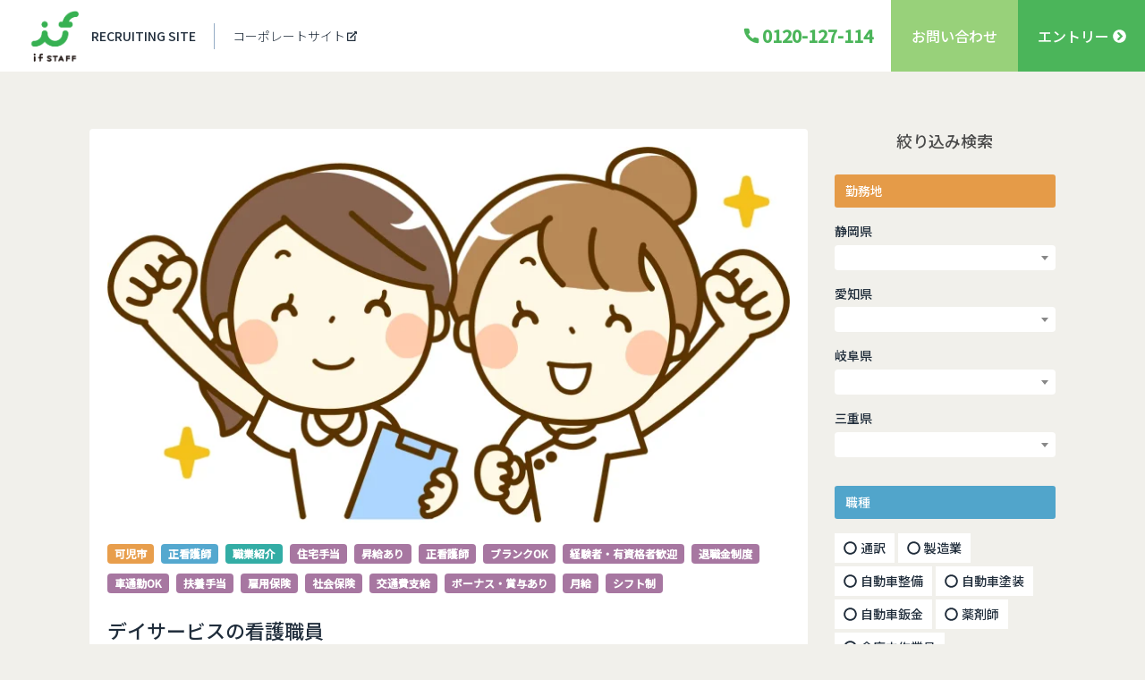

--- FILE ---
content_type: text/html; charset=UTF-8
request_url: https://if-life-support.jp/recruit/1173/
body_size: 85770
content:
<!DOCTYPE html>
<html lang="ja">
<head>
<meta charset="utf-8" />
<meta http-equiv="X-UA-Compatible" content="IE=edge" />
<meta name="viewport" content="width=device-width,initial-scale=1.0">
<meta name="format-detection" content="telephone=no,address=no,email=no">
<meta name='robots' content='max-image-preview:large' />

	<!-- This site is optimized with the Yoast SEO plugin v15.8 - https://yoast.com/wordpress/plugins/seo/ -->
	<title>デイサービスの看護職員 - ifスタッフ 採用サイト</title>
	<meta name="robots" content="index, follow, max-snippet:-1, max-image-preview:large, max-video-preview:-1" />
	<link rel="canonical" href="https://if-life-support.jp/recruit/1173/" />
	<meta property="og:locale" content="ja_JP" />
	<meta property="og:type" content="article" />
	<meta property="og:title" content="デイサービスの看護職員 - ifスタッフ 採用サイト" />
	<meta property="og:url" content="https://if-life-support.jp/recruit/1173/" />
	<meta property="og:site_name" content="ifスタッフ 採用サイト" />
	<meta property="article:modified_time" content="2023-04-07T04:27:31+00:00" />
	<meta name="twitter:card" content="summary_large_image" />
	<script type="application/ld+json" class="yoast-schema-graph">{"@context":"https://schema.org","@graph":[{"@type":"WebSite","@id":"https://if-life-support.jp/#website","url":"https://if-life-support.jp/","name":"if\u30b9\u30bf\u30c3\u30d5 \u63a1\u7528\u30b5\u30a4\u30c8","description":"\u611b\u77e5/\u4e09\u91cd/\u5c90\u961c\u3092\u4e2d\u5fc3\u306b\u3057\u305f\u533b\u7642\u4ecb\u8b77\u306e\u8077\u696d\u7d39\u4ecb\u30fb\u6d3e\u9063\u306e\u6c42\u4eba\u30b5\u30a4\u30c8\u3067\u3059\u3002","potentialAction":[{"@type":"SearchAction","target":"https://if-life-support.jp/?s={search_term_string}","query-input":"required name=search_term_string"}],"inLanguage":"ja"},{"@type":"WebPage","@id":"https://if-life-support.jp/recruit/1173/#webpage","url":"https://if-life-support.jp/recruit/1173/","name":"\u30c7\u30a4\u30b5\u30fc\u30d3\u30b9\u306e\u770b\u8b77\u8077\u54e1 - if\u30b9\u30bf\u30c3\u30d5 \u63a1\u7528\u30b5\u30a4\u30c8","isPartOf":{"@id":"https://if-life-support.jp/#website"},"datePublished":"2021-08-21T02:22:27+00:00","dateModified":"2023-04-07T04:27:31+00:00","breadcrumb":{"@id":"https://if-life-support.jp/recruit/1173/#breadcrumb"},"inLanguage":"ja","potentialAction":[{"@type":"ReadAction","target":["https://if-life-support.jp/recruit/1173/"]}]},{"@type":"BreadcrumbList","@id":"https://if-life-support.jp/recruit/1173/#breadcrumb","itemListElement":[{"@type":"ListItem","position":1,"item":{"@type":"WebPage","@id":"https://if-life-support.jp/","url":"https://if-life-support.jp/","name":"Home"}},{"@type":"ListItem","position":2,"item":{"@type":"WebPage","@id":"https://if-life-support.jp/recruit/","url":"https://if-life-support.jp/recruit/","name":"\u63a1\u7528\u60c5\u5831"}},{"@type":"ListItem","position":3,"item":{"@type":"WebPage","@id":"https://if-life-support.jp/recruit/1173/","url":"https://if-life-support.jp/recruit/1173/","name":"\u30c7\u30a4\u30b5\u30fc\u30d3\u30b9\u306e\u770b\u8b77\u8077\u54e1"}}]}]}</script>
	<!-- / Yoast SEO plugin. -->


<link rel='stylesheet' id='wp-block-library-css'  href='https://if-life-support.jp/wps/wp-includes/css/dist/block-library/style.min.css?ver=5.8.2' type='text/css' media='all' />
<script type="application/ld+json">{
    "@context": "http://schema.org/",
    "@type": "JobPosting",
    "title": "正看護師",
    "datePosted": "2021-08-21",
    "description": "デイサービスでの正看護師の募集です。<br />\r\nデイサービスにおけるご利用者様のバイタルチェック、服薬の管理、その他の処置等ご利用者様の健康管理の業務がメインとなります。",
    "identifier": {
        "@type": "PropertyValue",
        "name": "株式会社ifライフサポート",
        "value": 1173
    },
    "hiringOrganization": {
        "@type": "Organization",
        "name": "株式会社ifライフサポート",
        "sameAs": "https://if-life-support.jp/",
        "logo": "https://if-life-support.jp/wps/wp-content/uploads/2021/02/logo.png"
    },
    "employmentType": "OTHER",
    "baseSalary": {
        "@type": "MonetaryAmount",
        "currency": "JPY",
        "value": {
            "@type": "QuantitativeValue",
            "unitText": "MONTH",
            "value": "210344",
            "minValue": "210344",
            "maxValue": "390875"
        }
    },
    "jobLocation": {
        "@type": "Place",
        "address": {
            "@type": "PostalAddress",
            "streetAddress": "",
            "addressLocality": "可児市",
            "addressRegion": "岐阜県",
            "postalCode": "",
            "addressCountry": "JP"
        }
    }
}</script>
<link rel="icon" href="https://if-life-support.jp/wps/wp-content/uploads/2021/03/cropped-if-staf-logo-32x32.png" sizes="32x32" />
<link rel="icon" href="https://if-life-support.jp/wps/wp-content/uploads/2021/03/cropped-if-staf-logo-192x192.png" sizes="192x192" />
<link rel="apple-touch-icon" href="https://if-life-support.jp/wps/wp-content/uploads/2021/03/cropped-if-staf-logo-180x180.png" />
<meta name="msapplication-TileImage" content="https://if-life-support.jp/wps/wp-content/uploads/2021/03/cropped-if-staf-logo-270x270.png" />
<link rel="stylesheet" href="https://if-life-support.jp/wps/wp-content/themes/recruitsystem02/css/multiple-select.min.css">
<link rel="stylesheet" href="//cdnjs.cloudflare.com/ajax/libs/twitter-bootstrap/4.0.0/css/bootstrap.min.css" />
<link rel="stylesheet" href="https://if-life-support.jp/wps/wp-content/themes/recruitsystem02/css/animate-limited-rs.css">
<link rel="stylesheet" href="https://if-life-support.jp/wps/wp-content/themes/recruitsystem02/style.css">
<!-- Google font -->
<link rel="preconnect" href="https://fonts.gstatic.com">
<link href="https://fonts.googleapis.com/css2?family=Noto+Serif+JP:wght@500&display=swap" rel="stylesheet">
<link href="https://fonts.googleapis.com/css2?family=Noto+Sans+JP:wght@300;500&display=swap" rel="stylesheet">
	
<!-- Google Tag Manager -->
<script>(function(w,d,s,l,i){w[l]=w[l]||[];w[l].push({'gtm.start':
new Date().getTime(),event:'gtm.js'});var f=d.getElementsByTagName(s)[0],
j=d.createElement(s),dl=l!='dataLayer'?'&l='+l:'';j.async=true;j.src=
'https://www.googletagmanager.com/gtm.js?id='+i+dl;f.parentNode.insertBefore(j,f);
})(window,document,'script','dataLayer','GTM-MNZLPTR');</script>
	
<!-- End Google Tag Manager -->

<!-- Global site tag (gtag.js) - Google Analytics -->
<!--
<script async src="https://www.googletagmanager.com/gtag/js?id=G-K521YF1EZT"></script>
<script>
  window.dataLayer = window.dataLayer || [];
  function gtag(){dataLayer.push(arguments);}
  gtag('js', new Date());

  gtag('config', 'G-K521YF1EZT');
</script>
-->
<!-- Global site tag (gtag.js) - Google Analytics -->
<script async src="https://www.googletagmanager.com/gtag/js?id=G-K521YF1EZT"></script>
<script>
  window.dataLayer = window.dataLayer || [];
  function gtag(){dataLayer.push(arguments);}
  gtag('js', new Date());

  gtag('config', 'G-K521YF1EZT');
</script>
</head>
<body id="recruit">
<!-- Google Tag Manager (noscript) -->
<noscript><iframe src="https://www.googletagmanager.com/ns.html?id=GTM-MNZLPTR"
height="0" width="0" style="display:none;visibility:hidden"></iframe></noscript>
<!-- End Google Tag Manager (noscript) -->
	
<!-- SVG icons -->
<svg style='display:none;' xmlns='http://www.w3.org/2000/svg' xmlns:xlink='http://www.w3.org/1999/xlink'>
	<defs>
		<symbol viewbox="0 0 512 512" id="icon-circle-arrow-r">
			<path d="m256 6.6c-137.8 0-249.4 111.6-249.4 249.4s111.6 249.4 249.4 249.4 249.4-111.6 249.4-249.4-111.6-249.4-249.4-249.4zm111.6 271.9-126 125.9c-6 6-13.9 9.3-22.5 9.3-8.5 0-16.5-3.3-22.5-9.3l-10.4-10.3c-6.1-6.2-9.4-14.3-9.3-23 .1-8.6 3.6-16.6 9.8-22.6l94.9-92.9-94.9-92.2c-6.2-5.9-9.7-13.9-9.8-22.5-.1-8.7 3.1-16.9 9.2-23.1l10.5-10.4c5.9-6 13.9-9.3 22.4-9.3s16.5 3.3 22.5 9.3l126 126.1c6 5.9 9.3 13.9 9.3 22.4.2 8.6-3.1 16.6-9.2 22.6z" />
		</symbol>
		<symbol viewbox="0 0 512 512" id="icon-external-link">
			<path d="m24 508c-11 0-20-9-20-20v-400c0-11 9-20 20-20h295l-47.3 49.7c-3.9 3.9-12.2 7.3-17.7 7.3h-193.5v328l326.6-1.4-.1-193.6c0-5.5 3.4-13.8 7.3-17.7 0 0 49.1-49 49.5-49.2.1.4.2 296.9.2 296.9 0 11-9 20-20 20zm157.9-136.6c-5.3 0-10.4-2.1-14.2-5.9l-21.2-21.2c-3.8-3.7-5.9-8.7-5.9-14 0-5.4 2.1-10.4 5.9-14.2l255.7-255.6-46.3-46.3c-3.6-3.6-.9-10.2 4.1-10.2h128c11 0 20 9 20 20v128c0 4.2-6.3 8-10.1 4.1l-46.3-46.2-255.6 255.6c-3.8 3.8-8.8 5.9-14.1 5.9z"/>
		</symbol>
		<symbol viewbox="0 0 512 512" id="icon-circle-line">
			<path d="m256 6.6c-137.8 0-249.4 111.6-249.4 249.4s111.6 249.4 249.4 249.4 249.4-111.6 249.4-249.4-111.6-249.4-249.4-249.4zm0 433.9c-101.9 0-184.5-82.6-184.5-184.5s82.6-184.5 184.5-184.5 184.5 82.6 184.5 184.5-82.6 184.5-184.5 184.5z"/>
		</symbol>
		<symbol viewbox="0 0 512 512" id="icon-circle-line-checked">
			<path d="m256 6.6c-137.8 0-249.4 111.6-249.4 249.4s111.6 249.4 249.4 249.4 249.4-111.6 249.4-249.4-111.6-249.4-249.4-249.4zm133.4 199.7-150.2 150c-10.5 10.6-27.7 10.6-38.3 0l-70.3-70.5c-10.6-10.5-10.6-27.7 0-38.3l12.3-12.4c10.7-10.7 28.3-10.5 38.8.5l39 41.4 117.5-121c10.5-11 28-11.2 38.9-.5l12.3 12.4c10.6 10.6 10.6 27.8 0 38.4z"/>
		</symbol>
		<symbol viewbox="0 0 512 512" id="icon-arrow-l">
			<path d="m231.7 446.8c7.3 0 14.2-2.8 19.4-8l15.9-15.7c5.2-5.4 8.1-12.5 8-20-.1-7.2-3.1-14.1-8.6-19.5l-161.4-158 161.5-157c5.5-5.2 8.5-12.1 8.5-19.3.1-7.8-2.7-14.9-7.9-20.1l-16.3-16.2c-4.9-5-11.7-7.8-19-7.8s-14.2 2.8-19.4 8l-193.6 193.8c-5 4.9-7.8 11.7-7.8 19v.5c-.2 7.2 2.6 13.9 7.7 18.9l193.5 193.4c5.4 5.4 11.9 8 19.5 8z"/>
		</symbol>
		<symbol viewbox="0 0 512 512" id="icon-arrow-r">
			<path d="m54.4 446.8c-7.3 0-14.2-2.8-19.4-8l-16-15.7c-5.2-5.4-8.1-12.5-8-20 .1-7.2 3.1-14.1 8.6-19.5l161.5-158-161.6-157c-5.5-5.2-8.5-12.1-8.5-19.3-.1-7.8 2.7-14.9 7.9-20.1l16.3-16.2c4.9-5 11.7-7.8 19-7.8s14.2 2.8 19.4 8l193.6 193.8c5 4.9 7.8 11.7 7.8 19v.5c.2 7.2-2.6 13.9-7.7 18.9l-193.6 193.5c-5.3 5.3-11.8 7.9-19.3 7.9z"/>
		</symbol>
		<symbol viewBox="0 0 24 24" id="icon-phone">
			<path d="M22 16.92v3a2 2 0 0 1-2.18 2 19.79 19.79 0 0 1-8.63-3.07 19.5 19.5 0 0 1-6-6 19.79 19.79 0 0 1-3.07-8.67A2 2 0 0 1 4.11 2h3a2 2 0 0 1 2 1.72 12.84 12.84 0 0 0 .7 2.81 2 2 0 0 1-.45 2.11L8.09 9.91a16 16 0 0 0 6 6l1.27-1.27a2 2 0 0 1 2.11-.45 12.84 12.84 0 0 0 2.81.7A2 2 0 0 1 22 16.92z"></path>
		</symbol>
	</defs>
</svg>

<header id="header" class="header-light wow fadeInDown" data-wow-duration="0.8s" data-wow-delay="0.16s">
	<div id="company">
		<div id="logo">
			<a href="https://if-life-support.jp/">
								<h1>
					<span class="img">
						<img src="https://if-life-support.jp/wps/wp-content/uploads/2021/03/if-staf-logo.png" class="img-fluid" alt="ifスタッフ 採用サイト">
					</span>
				</h1>
								<span>RECRUITING SITE</span>
			</a>
		</div>
		<div class="link-corpsite"><a href="https://if-life-support.co.jp/" target="_blank">コーポレートサイト<svg class="icon-external-link" aria-hidden="true"><use xlink:href="#icon-external-link"></use></svg></a></div>	</div>
	
	<nav id="nav">

		<div class="phone">
			<a href="tel:0120127114"><svg class="icon-phone" aria-hidden="true"><use xlink:href="#icon-phone"></use></svg><span class="number">0120-127-114</span></a>
		</div>
		<ul>
			<li class="nav-inquiry"><a href="https://if-life-support.jp/inquiry/">お問い合わせ</a></li>
			<li class="nav-entry"><a href="https://if-life-support.jp/entry/?post_id=1173">エントリー<svg class="icon-circle-arrow-r" aria-hidden="true"><use xlink:href="#icon-circle-arrow-r"></use></svg>
</a></li>
			<li class="nav-hamburger">
				<!-- Hamburger -->
				<button id="nav-icon" class="hamburger hamburger--spin" type="button" onfocus="this.blur();" aria-label="メニュを開く">
					<span class="hamburger-box">
						<span class="hamburger-inner"></span>
					</span>
				</button><!-- END Hamburger -->
			</li>
		</ul>
	</nav>
</header>

<!-- Nav main content -->
<nav id="nav-main">
	<div id="nav-main-inner">
		<ul>
			<li><a href="https://if-life-support.jp">トップページ</a></li>
			<li><a href="https://if-life-support.jp/inquiry/">お問い合わせ</a></li>
	<li id="nav-main-corpsite"><a href="https://if-life-support.co.jp/" target="_blank">コーポレートサイト<svg class="icon-external-link" aria-hidden="true"><use xlink:href="#icon-external-link"></use></svg></a></li>		</ul>
	</div>
</nav><!-- END Nav main content -->

<!-- Back to top btn -->
<div id="backtotop">
	<div class="arrow"><span></span></div>
</div><!-- END Back to top btn -->

<!-- Footer Entry btn -->
<div id="nav-main-entry"><a href="https://if-life-support.jp/entry/?post_id=1173">エントリー<svg class="icon-circle-arrow-r" aria-hidden="true"><use xlink:href="#icon-circle-arrow-r"></use></svg></a></div>
<!-- END Footer Entry btn -->

<div id="contents" class="container">
	<div class="row flex-row-reverse justify-content-center">

<aside id="sidebar-recruit" class="col-lg-3 wow fadeIn" data-wow-duration="0.8s" data-wow-delay="0.16s">
	<form action="#" id="searchform" class="filter-ajax" data-paged="9">
		<fieldset>
			<legend id="searchform-title">絞り込み検索</legend>
			<ul id="searchform-body" class="recruit-searchform">
									<li class="jobcategory">
										<div class="control-label">職種</div>
							<ul class="radio">
															<li><input type="checkbox" name="jobcategory[]" value="通訳" id="%e9%80%9a%e8%a8%b3" class="filter-terms" data-filter="jobcategory" data-term="%e9%80%9a%e8%a8%b3" data-page="1"><label for="%e9%80%9a%e8%a8%b3"><svg class='icon-circle-line' aria-hidden='true'><use xlink:href='#icon-circle-line'></use></svg><svg class='icon-circle-line-checked' aria-hidden='true'><use xlink:href='#icon-circle-line-checked'></use></svg>通訳</label></li>
															<li><input type="checkbox" name="jobcategory[]" value="製造業" id="%e8%a3%bd%e9%80%a0%e6%a5%ad" class="filter-terms" data-filter="jobcategory" data-term="%e8%a3%bd%e9%80%a0%e6%a5%ad" data-page="1"><label for="%e8%a3%bd%e9%80%a0%e6%a5%ad"><svg class='icon-circle-line' aria-hidden='true'><use xlink:href='#icon-circle-line'></use></svg><svg class='icon-circle-line-checked' aria-hidden='true'><use xlink:href='#icon-circle-line-checked'></use></svg>製造業</label></li>
															<li><input type="checkbox" name="jobcategory[]" value="自動車整備" id="%e8%87%aa%e5%8b%95%e8%bb%8a%e6%95%b4%e5%82%99" class="filter-terms" data-filter="jobcategory" data-term="%e8%87%aa%e5%8b%95%e8%bb%8a%e6%95%b4%e5%82%99" data-page="1"><label for="%e8%87%aa%e5%8b%95%e8%bb%8a%e6%95%b4%e5%82%99"><svg class='icon-circle-line' aria-hidden='true'><use xlink:href='#icon-circle-line'></use></svg><svg class='icon-circle-line-checked' aria-hidden='true'><use xlink:href='#icon-circle-line-checked'></use></svg>自動車整備</label></li>
															<li><input type="checkbox" name="jobcategory[]" value="自動車塗装" id="%e8%87%aa%e5%8b%95%e8%bb%8a%e5%a1%97%e8%a3%85" class="filter-terms" data-filter="jobcategory" data-term="%e8%87%aa%e5%8b%95%e8%bb%8a%e5%a1%97%e8%a3%85" data-page="1"><label for="%e8%87%aa%e5%8b%95%e8%bb%8a%e5%a1%97%e8%a3%85"><svg class='icon-circle-line' aria-hidden='true'><use xlink:href='#icon-circle-line'></use></svg><svg class='icon-circle-line-checked' aria-hidden='true'><use xlink:href='#icon-circle-line-checked'></use></svg>自動車塗装</label></li>
															<li><input type="checkbox" name="jobcategory[]" value="自動車鈑金" id="%e8%87%aa%e5%8b%95%e8%bb%8a%e9%88%91%e9%87%91" class="filter-terms" data-filter="jobcategory" data-term="%e8%87%aa%e5%8b%95%e8%bb%8a%e9%88%91%e9%87%91" data-page="1"><label for="%e8%87%aa%e5%8b%95%e8%bb%8a%e9%88%91%e9%87%91"><svg class='icon-circle-line' aria-hidden='true'><use xlink:href='#icon-circle-line'></use></svg><svg class='icon-circle-line-checked' aria-hidden='true'><use xlink:href='#icon-circle-line-checked'></use></svg>自動車鈑金</label></li>
															<li><input type="checkbox" name="jobcategory[]" value="薬剤師" id="%e8%96%ac%e5%89%a4%e5%b8%ab" class="filter-terms" data-filter="jobcategory" data-term="%e8%96%ac%e5%89%a4%e5%b8%ab" data-page="1"><label for="%e8%96%ac%e5%89%a4%e5%b8%ab"><svg class='icon-circle-line' aria-hidden='true'><use xlink:href='#icon-circle-line'></use></svg><svg class='icon-circle-line-checked' aria-hidden='true'><use xlink:href='#icon-circle-line-checked'></use></svg>薬剤師</label></li>
															<li><input type="checkbox" name="jobcategory[]" value="倉庫内作業員" id="warehouse-worker" class="filter-terms" data-filter="jobcategory" data-term="warehouse-worker" data-page="1"><label for="warehouse-worker"><svg class='icon-circle-line' aria-hidden='true'><use xlink:href='#icon-circle-line'></use></svg><svg class='icon-circle-line-checked' aria-hidden='true'><use xlink:href='#icon-circle-line-checked'></use></svg>倉庫内作業員</label></li>
															<li><input type="checkbox" name="jobcategory[]" value="健康運動実践指導者" id="health-exercise-practice-leader" class="filter-terms" data-filter="jobcategory" data-term="health-exercise-practice-leader" data-page="1"><label for="health-exercise-practice-leader"><svg class='icon-circle-line' aria-hidden='true'><use xlink:href='#icon-circle-line'></use></svg><svg class='icon-circle-line-checked' aria-hidden='true'><use xlink:href='#icon-circle-line-checked'></use></svg>健康運動実践指導者</label></li>
															<li><input type="checkbox" name="jobcategory[]" value="健康運動指導士" id="health-exercise-instructor" class="filter-terms" data-filter="jobcategory" data-term="health-exercise-instructor" data-page="1"><label for="health-exercise-instructor"><svg class='icon-circle-line' aria-hidden='true'><use xlink:href='#icon-circle-line'></use></svg><svg class='icon-circle-line-checked' aria-hidden='true'><use xlink:href='#icon-circle-line-checked'></use></svg>健康運動指導士</label></li>
															<li><input type="checkbox" name="jobcategory[]" value="社会福祉士主事" id="social-worker-2" class="filter-terms" data-filter="jobcategory" data-term="social-worker-2" data-page="1"><label for="social-worker-2"><svg class='icon-circle-line' aria-hidden='true'><use xlink:href='#icon-circle-line'></use></svg><svg class='icon-circle-line-checked' aria-hidden='true'><use xlink:href='#icon-circle-line-checked'></use></svg>社会福祉士主事</label></li>
															<li><input type="checkbox" name="jobcategory[]" value="あん摩マッサージ指圧師" id="licensed-masseur" class="filter-terms" data-filter="jobcategory" data-term="licensed-masseur" data-page="1"><label for="licensed-masseur"><svg class='icon-circle-line' aria-hidden='true'><use xlink:href='#icon-circle-line'></use></svg><svg class='icon-circle-line-checked' aria-hidden='true'><use xlink:href='#icon-circle-line-checked'></use></svg>あん摩マッサージ指圧師</label></li>
															<li><input type="checkbox" name="jobcategory[]" value="柔道整復師" id="judo-rehabilitation-teacher" class="filter-terms" data-filter="jobcategory" data-term="judo-rehabilitation-teacher" data-page="1"><label for="judo-rehabilitation-teacher"><svg class='icon-circle-line' aria-hidden='true'><use xlink:href='#icon-circle-line'></use></svg><svg class='icon-circle-line-checked' aria-hidden='true'><use xlink:href='#icon-circle-line-checked'></use></svg>柔道整復師</label></li>
															<li><input type="checkbox" name="jobcategory[]" value="機能訓練指導員" id="functional-training-instructor" class="filter-terms" data-filter="jobcategory" data-term="functional-training-instructor" data-page="1"><label for="functional-training-instructor"><svg class='icon-circle-line' aria-hidden='true'><use xlink:href='#icon-circle-line'></use></svg><svg class='icon-circle-line-checked' aria-hidden='true'><use xlink:href='#icon-circle-line-checked'></use></svg>機能訓練指導員</label></li>
															<li><input type="checkbox" name="jobcategory[]" value="指導員" id="instructor" class="filter-terms" data-filter="jobcategory" data-term="instructor" data-page="1"><label for="instructor"><svg class='icon-circle-line' aria-hidden='true'><use xlink:href='#icon-circle-line'></use></svg><svg class='icon-circle-line-checked' aria-hidden='true'><use xlink:href='#icon-circle-line-checked'></use></svg>指導員</label></li>
															<li><input type="checkbox" name="jobcategory[]" value="初任者研修" id="helper" class="filter-terms" data-filter="jobcategory" data-term="helper" data-page="1"><label for="helper"><svg class='icon-circle-line' aria-hidden='true'><use xlink:href='#icon-circle-line'></use></svg><svg class='icon-circle-line-checked' aria-hidden='true'><use xlink:href='#icon-circle-line-checked'></use></svg>初任者研修</label></li>
															<li><input type="checkbox" name="jobcategory[]" value="介護職員" id="care-staff" class="filter-terms" data-filter="jobcategory" data-term="care-staff" data-page="1"><label for="care-staff"><svg class='icon-circle-line' aria-hidden='true'><use xlink:href='#icon-circle-line'></use></svg><svg class='icon-circle-line-checked' aria-hidden='true'><use xlink:href='#icon-circle-line-checked'></use></svg>介護職員</label></li>
															<li><input type="checkbox" name="jobcategory[]" value="厨房スタッフ" id="chuubousutaffu" class="filter-terms" data-filter="jobcategory" data-term="chuubousutaffu" data-page="1"><label for="chuubousutaffu"><svg class='icon-circle-line' aria-hidden='true'><use xlink:href='#icon-circle-line'></use></svg><svg class='icon-circle-line-checked' aria-hidden='true'><use xlink:href='#icon-circle-line-checked'></use></svg>厨房スタッフ</label></li>
															<li><input type="checkbox" name="jobcategory[]" value="ドライバー" id="%e3%83%89%e3%83%a9%e3%82%a4%e3%83%90%e3%83%bc" class="filter-terms" data-filter="jobcategory" data-term="%e3%83%89%e3%83%a9%e3%82%a4%e3%83%90%e3%83%bc" data-page="1"><label for="%e3%83%89%e3%83%a9%e3%82%a4%e3%83%90%e3%83%bc"><svg class='icon-circle-line' aria-hidden='true'><use xlink:href='#icon-circle-line'></use></svg><svg class='icon-circle-line-checked' aria-hidden='true'><use xlink:href='#icon-circle-line-checked'></use></svg>ドライバー</label></li>
															<li><input type="checkbox" name="jobcategory[]" value="相談支援専門員" id="consultation-support-specialist" class="filter-terms" data-filter="jobcategory" data-term="consultation-support-specialist" data-page="1"><label for="consultation-support-specialist"><svg class='icon-circle-line' aria-hidden='true'><use xlink:href='#icon-circle-line'></use></svg><svg class='icon-circle-line-checked' aria-hidden='true'><use xlink:href='#icon-circle-line-checked'></use></svg>相談支援専門員</label></li>
															<li><input type="checkbox" name="jobcategory[]" value="生活支援員" id="life-supporter" class="filter-terms" data-filter="jobcategory" data-term="life-supporter" data-page="1"><label for="life-supporter"><svg class='icon-circle-line' aria-hidden='true'><use xlink:href='#icon-circle-line'></use></svg><svg class='icon-circle-line-checked' aria-hidden='true'><use xlink:href='#icon-circle-line-checked'></use></svg>生活支援員</label></li>
															<li><input type="checkbox" name="jobcategory[]" value="栄養士" id="nutritionist" class="filter-terms" data-filter="jobcategory" data-term="nutritionist" data-page="1"><label for="nutritionist"><svg class='icon-circle-line' aria-hidden='true'><use xlink:href='#icon-circle-line'></use></svg><svg class='icon-circle-line-checked' aria-hidden='true'><use xlink:href='#icon-circle-line-checked'></use></svg>栄養士</label></li>
															<li><input type="checkbox" name="jobcategory[]" value="精神保健福祉士" id="mental-health-social-worker" class="filter-terms" data-filter="jobcategory" data-term="mental-health-social-worker" data-page="1"><label for="mental-health-social-worker"><svg class='icon-circle-line' aria-hidden='true'><use xlink:href='#icon-circle-line'></use></svg><svg class='icon-circle-line-checked' aria-hidden='true'><use xlink:href='#icon-circle-line-checked'></use></svg>精神保健福祉士</label></li>
															<li><input type="checkbox" name="jobcategory[]" value="社会福祉士" id="social-worker" class="filter-terms" data-filter="jobcategory" data-term="social-worker" data-page="1"><label for="social-worker"><svg class='icon-circle-line' aria-hidden='true'><use xlink:href='#icon-circle-line'></use></svg><svg class='icon-circle-line-checked' aria-hidden='true'><use xlink:href='#icon-circle-line-checked'></use></svg>社会福祉士</label></li>
															<li><input type="checkbox" name="jobcategory[]" value="介護事務" id="long-term-care-office-work" class="filter-terms" data-filter="jobcategory" data-term="long-term-care-office-work" data-page="1"><label for="long-term-care-office-work"><svg class='icon-circle-line' aria-hidden='true'><use xlink:href='#icon-circle-line'></use></svg><svg class='icon-circle-line-checked' aria-hidden='true'><use xlink:href='#icon-circle-line-checked'></use></svg>介護事務</label></li>
															<li><input type="checkbox" name="jobcategory[]" value="ケアマネジャー" id="care-manager" class="filter-terms" data-filter="jobcategory" data-term="care-manager" data-page="1"><label for="care-manager"><svg class='icon-circle-line' aria-hidden='true'><use xlink:href='#icon-circle-line'></use></svg><svg class='icon-circle-line-checked' aria-hidden='true'><use xlink:href='#icon-circle-line-checked'></use></svg>ケアマネジャー</label></li>
															<li><input type="checkbox" name="jobcategory[]" value="医療事務" id="medical-office" class="filter-terms" data-filter="jobcategory" data-term="medical-office" data-page="1"><label for="medical-office"><svg class='icon-circle-line' aria-hidden='true'><use xlink:href='#icon-circle-line'></use></svg><svg class='icon-circle-line-checked' aria-hidden='true'><use xlink:href='#icon-circle-line-checked'></use></svg>医療事務</label></li>
															<li><input type="checkbox" name="jobcategory[]" value="管理栄養士" id="registered-dietitian" class="filter-terms" data-filter="jobcategory" data-term="registered-dietitian" data-page="1"><label for="registered-dietitian"><svg class='icon-circle-line' aria-hidden='true'><use xlink:href='#icon-circle-line'></use></svg><svg class='icon-circle-line-checked' aria-hidden='true'><use xlink:href='#icon-circle-line-checked'></use></svg>管理栄養士</label></li>
															<li><input type="checkbox" name="jobcategory[]" value="調理師" id="cooks" class="filter-terms" data-filter="jobcategory" data-term="cooks" data-page="1"><label for="cooks"><svg class='icon-circle-line' aria-hidden='true'><use xlink:href='#icon-circle-line'></use></svg><svg class='icon-circle-line-checked' aria-hidden='true'><use xlink:href='#icon-circle-line-checked'></use></svg>調理師</label></li>
															<li><input type="checkbox" name="jobcategory[]" value="言語聴覚士" id="st" class="filter-terms" data-filter="jobcategory" data-term="st" data-page="1"><label for="st"><svg class='icon-circle-line' aria-hidden='true'><use xlink:href='#icon-circle-line'></use></svg><svg class='icon-circle-line-checked' aria-hidden='true'><use xlink:href='#icon-circle-line-checked'></use></svg>言語聴覚士</label></li>
															<li><input type="checkbox" name="jobcategory[]" value="准看護師" id="associate-nurse" class="filter-terms" data-filter="jobcategory" data-term="associate-nurse" data-page="1"><label for="associate-nurse"><svg class='icon-circle-line' aria-hidden='true'><use xlink:href='#icon-circle-line'></use></svg><svg class='icon-circle-line-checked' aria-hidden='true'><use xlink:href='#icon-circle-line-checked'></use></svg>准看護師</label></li>
															<li><input type="checkbox" name="jobcategory[]" value="正看護師" id="regular-nurse" class="filter-terms" data-filter="jobcategory" data-term="regular-nurse" data-page="1"><label for="regular-nurse"><svg class='icon-circle-line' aria-hidden='true'><use xlink:href='#icon-circle-line'></use></svg><svg class='icon-circle-line-checked' aria-hidden='true'><use xlink:href='#icon-circle-line-checked'></use></svg>正看護師</label></li>
															<li><input type="checkbox" name="jobcategory[]" value="理学療法士" id="physical-therapist" class="filter-terms" data-filter="jobcategory" data-term="physical-therapist" data-page="1"><label for="physical-therapist"><svg class='icon-circle-line' aria-hidden='true'><use xlink:href='#icon-circle-line'></use></svg><svg class='icon-circle-line-checked' aria-hidden='true'><use xlink:href='#icon-circle-line-checked'></use></svg>理学療法士</label></li>
															<li><input type="checkbox" name="jobcategory[]" value="作業療法士" id="occupational-therapist" class="filter-terms" data-filter="jobcategory" data-term="occupational-therapist" data-page="1"><label for="occupational-therapist"><svg class='icon-circle-line' aria-hidden='true'><use xlink:href='#icon-circle-line'></use></svg><svg class='icon-circle-line-checked' aria-hidden='true'><use xlink:href='#icon-circle-line-checked'></use></svg>作業療法士</label></li>
															<li><input type="checkbox" name="jobcategory[]" value="サービス管理責任者" id="service-manager" class="filter-terms" data-filter="jobcategory" data-term="service-manager" data-page="1"><label for="service-manager"><svg class='icon-circle-line' aria-hidden='true'><use xlink:href='#icon-circle-line'></use></svg><svg class='icon-circle-line-checked' aria-hidden='true'><use xlink:href='#icon-circle-line-checked'></use></svg>サービス管理責任者</label></li>
															<li><input type="checkbox" name="jobcategory[]" value="実務者研修" id="practical-training" class="filter-terms" data-filter="jobcategory" data-term="practical-training" data-page="1"><label for="practical-training"><svg class='icon-circle-line' aria-hidden='true'><use xlink:href='#icon-circle-line'></use></svg><svg class='icon-circle-line-checked' aria-hidden='true'><use xlink:href='#icon-circle-line-checked'></use></svg>実務者研修</label></li>
															<li><input type="checkbox" name="jobcategory[]" value="サービス提供責任者" id="service-provider" class="filter-terms" data-filter="jobcategory" data-term="service-provider" data-page="1"><label for="service-provider"><svg class='icon-circle-line' aria-hidden='true'><use xlink:href='#icon-circle-line'></use></svg><svg class='icon-circle-line-checked' aria-hidden='true'><use xlink:href='#icon-circle-line-checked'></use></svg>サービス提供責任者</label></li>
															<li><input type="checkbox" name="jobcategory[]" value="施設長" id="facility-manager" class="filter-terms" data-filter="jobcategory" data-term="facility-manager" data-page="1"><label for="facility-manager"><svg class='icon-circle-line' aria-hidden='true'><use xlink:href='#icon-circle-line'></use></svg><svg class='icon-circle-line-checked' aria-hidden='true'><use xlink:href='#icon-circle-line-checked'></use></svg>施設長</label></li>
															<li><input type="checkbox" name="jobcategory[]" value="生活相談員" id="life-counselor" class="filter-terms" data-filter="jobcategory" data-term="life-counselor" data-page="1"><label for="life-counselor"><svg class='icon-circle-line' aria-hidden='true'><use xlink:href='#icon-circle-line'></use></svg><svg class='icon-circle-line-checked' aria-hidden='true'><use xlink:href='#icon-circle-line-checked'></use></svg>生活相談員</label></li>
															<li><input type="checkbox" name="jobcategory[]" value="介護福祉士" id="%e4%bb%8b%e8%ad%b7%e7%a6%8f%e7%a5%89%e5%a3%ab" class="filter-terms" data-filter="jobcategory" data-term="%e4%bb%8b%e8%ad%b7%e7%a6%8f%e7%a5%89%e5%a3%ab" data-page="1"><label for="%e4%bb%8b%e8%ad%b7%e7%a6%8f%e7%a5%89%e5%a3%ab"><svg class='icon-circle-line' aria-hidden='true'><use xlink:href='#icon-circle-line'></use></svg><svg class='icon-circle-line-checked' aria-hidden='true'><use xlink:href='#icon-circle-line-checked'></use></svg>介護福祉士</label></li>
															<li><input type="checkbox" name="jobcategory[]" value="アシスタント" id="assistant" class="filter-terms" data-filter="jobcategory" data-term="assistant" data-page="1"><label for="assistant"><svg class='icon-circle-line' aria-hidden='true'><use xlink:href='#icon-circle-line'></use></svg><svg class='icon-circle-line-checked' aria-hidden='true'><use xlink:href='#icon-circle-line-checked'></use></svg>アシスタント</label></li>
															<li><input type="checkbox" name="jobcategory[]" value="コンサルタント" id="consultant" class="filter-terms" data-filter="jobcategory" data-term="consultant" data-page="1"><label for="consultant"><svg class='icon-circle-line' aria-hidden='true'><use xlink:href='#icon-circle-line'></use></svg><svg class='icon-circle-line-checked' aria-hidden='true'><use xlink:href='#icon-circle-line-checked'></use></svg>コンサルタント</label></li>
															<li><input type="checkbox" name="jobcategory[]" value="営業" id="sales" class="filter-terms" data-filter="jobcategory" data-term="sales" data-page="1"><label for="sales"><svg class='icon-circle-line' aria-hidden='true'><use xlink:href='#icon-circle-line'></use></svg><svg class='icon-circle-line-checked' aria-hidden='true'><use xlink:href='#icon-circle-line-checked'></use></svg>営業</label></li>
															<li><input type="checkbox" name="jobcategory[]" value="フロント営業" id="front-sales" class="filter-terms" data-filter="jobcategory" data-term="front-sales" data-page="1"><label for="front-sales"><svg class='icon-circle-line' aria-hidden='true'><use xlink:href='#icon-circle-line'></use></svg><svg class='icon-circle-line-checked' aria-hidden='true'><use xlink:href='#icon-circle-line-checked'></use></svg>フロント営業</label></li>
															<li><input type="checkbox" name="jobcategory[]" value="事務" id="office-work" class="filter-terms" data-filter="jobcategory" data-term="office-work" data-page="1"><label for="office-work"><svg class='icon-circle-line' aria-hidden='true'><use xlink:href='#icon-circle-line'></use></svg><svg class='icon-circle-line-checked' aria-hidden='true'><use xlink:href='#icon-circle-line-checked'></use></svg>事務</label></li>
															<li><input type="checkbox" name="jobcategory[]" value="清掃スタッフ" id="%e6%b8%85%e6%8e%83%e3%82%b9%e3%82%bf%e3%83%83%e3%83%95" class="filter-terms" data-filter="jobcategory" data-term="%e6%b8%85%e6%8e%83%e3%82%b9%e3%82%bf%e3%83%83%e3%83%95" data-page="1"><label for="%e6%b8%85%e6%8e%83%e3%82%b9%e3%82%bf%e3%83%83%e3%83%95"><svg class='icon-circle-line' aria-hidden='true'><use xlink:href='#icon-circle-line'></use></svg><svg class='icon-circle-line-checked' aria-hidden='true'><use xlink:href='#icon-circle-line-checked'></use></svg>清掃スタッフ</label></li>
															<li><input type="checkbox" name="jobcategory[]" value="現場スタッフ" id="field-staff" class="filter-terms" data-filter="jobcategory" data-term="field-staff" data-page="1"><label for="field-staff"><svg class='icon-circle-line' aria-hidden='true'><use xlink:href='#icon-circle-line'></use></svg><svg class='icon-circle-line-checked' aria-hidden='true'><use xlink:href='#icon-circle-line-checked'></use></svg>現場スタッフ</label></li>
														</ul>
									</li>
									<li class="employment">
										<div class="control-label">就業形態</div>
							<ul class="radio">
															<li><input type="checkbox" name="employment[]" value="職業紹介" id="shoukai" class="filter-terms" data-filter="employment" data-term="shoukai" data-page="1"><label for="shoukai"><svg class='icon-circle-line' aria-hidden='true'><use xlink:href='#icon-circle-line'></use></svg><svg class='icon-circle-line-checked' aria-hidden='true'><use xlink:href='#icon-circle-line-checked'></use></svg>職業紹介</label></li>
															<li><input type="checkbox" name="employment[]" value="派遣社員" id="temporary-2" class="filter-terms" data-filter="employment" data-term="temporary-2" data-page="1"><label for="temporary-2"><svg class='icon-circle-line' aria-hidden='true'><use xlink:href='#icon-circle-line'></use></svg><svg class='icon-circle-line-checked' aria-hidden='true'><use xlink:href='#icon-circle-line-checked'></use></svg>派遣社員</label></li>
															<li><input type="checkbox" name="employment[]" value="パート" id="part" class="filter-terms" data-filter="employment" data-term="part" data-page="1"><label for="part"><svg class='icon-circle-line' aria-hidden='true'><use xlink:href='#icon-circle-line'></use></svg><svg class='icon-circle-line-checked' aria-hidden='true'><use xlink:href='#icon-circle-line-checked'></use></svg>パート</label></li>
															<li><input type="checkbox" name="employment[]" value="正社員" id="permanent" class="filter-terms" data-filter="employment" data-term="permanent" data-page="1"><label for="permanent"><svg class='icon-circle-line' aria-hidden='true'><use xlink:href='#icon-circle-line'></use></svg><svg class='icon-circle-line-checked' aria-hidden='true'><use xlink:href='#icon-circle-line-checked'></use></svg>正社員</label></li>
															<li><input type="checkbox" name="employment[]" value="アルバイト" id="parttime" class="filter-terms" data-filter="employment" data-term="parttime" data-page="1"><label for="parttime"><svg class='icon-circle-line' aria-hidden='true'><use xlink:href='#icon-circle-line'></use></svg><svg class='icon-circle-line-checked' aria-hidden='true'><use xlink:href='#icon-circle-line-checked'></use></svg>アルバイト</label></li>
															<li><input type="checkbox" name="employment[]" value="契約社員" id="contract" class="filter-terms" data-filter="employment" data-term="contract" data-page="1"><label for="contract"><svg class='icon-circle-line' aria-hidden='true'><use xlink:href='#icon-circle-line'></use></svg><svg class='icon-circle-line-checked' aria-hidden='true'><use xlink:href='#icon-circle-line-checked'></use></svg>契約社員</label></li>
															<li><input type="checkbox" name="employment[]" value="日雇い" id="daylabor" class="filter-terms" data-filter="employment" data-term="daylabor" data-page="1"><label for="daylabor"><svg class='icon-circle-line' aria-hidden='true'><use xlink:href='#icon-circle-line'></use></svg><svg class='icon-circle-line-checked' aria-hidden='true'><use xlink:href='#icon-circle-line-checked'></use></svg>日雇い</label></li>
														</ul>
									</li>
									<li class="location">
													<div class="control-label">勤務地</div><ul>									<li><div class="control-label">静岡県</div><select class="multiselect filter-terms"    multiple><option value="藤枝市" id="%e8%97%a4%e6%9e%9d%e5%b8%82" data-filter="location" data-term="%e8%97%a4%e6%9e%9d%e5%b8%82" data-page="1">藤枝市</option>"<option value="浜松市" id="%e6%b5%9c%e6%9d%be%e5%b8%82" data-filter="location" data-term="%e6%b5%9c%e6%9d%be%e5%b8%82" data-page="1">浜松市</option>"</select></li>																																									<li><div class="control-label">愛知県</div><select class="multiselect filter-terms"    multiple><option value="豊明市" id="%e8%b1%8a%e6%98%8e%e5%b8%82" data-filter="location" data-term="%e8%b1%8a%e6%98%8e%e5%b8%82" data-page="1">豊明市</option>"<option value="岩倉市" id="%e5%b2%a9%e5%80%89%e5%b8%82" data-filter="location" data-term="%e5%b2%a9%e5%80%89%e5%b8%82" data-page="1">岩倉市</option>"<option value="江南市" id="%e6%b1%9f%e5%8d%97%e5%b8%82" data-filter="location" data-term="%e6%b1%9f%e5%8d%97%e5%b8%82" data-page="1">江南市</option>"<option value="西尾市" id="%e8%a5%bf%e5%b0%be%e5%b8%82" data-filter="location" data-term="%e8%a5%bf%e5%b0%be%e5%b8%82" data-page="1">西尾市</option>"<option value="津島市" id="%e6%b4%a5%e5%b3%b6%e5%b8%82" data-filter="location" data-term="%e6%b4%a5%e5%b3%b6%e5%b8%82" data-page="1">津島市</option>"<option value="愛西市" id="%e6%84%9b%e8%a5%bf%e5%b8%82" data-filter="location" data-term="%e6%84%9b%e8%a5%bf%e5%b8%82" data-page="1">愛西市</option>"<option value="小牧市" id="%e5%b0%8f%e7%89%a7%e5%b8%82" data-filter="location" data-term="%e5%b0%8f%e7%89%a7%e5%b8%82" data-page="1">小牧市</option>"<option value="北設楽郡設楽町" id="%e5%8c%97%e8%a8%ad%e6%a5%bd%e9%83%a1%e8%a8%ad%e6%a5%bd%e7%94%ba" data-filter="location" data-term="%e5%8c%97%e8%a8%ad%e6%a5%bd%e9%83%a1%e8%a8%ad%e6%a5%bd%e7%94%ba" data-page="1">北設楽郡設楽町</option>"<option value="みよし市" id="%e3%81%bf%e3%82%88%e3%81%97%e5%b8%82" data-filter="location" data-term="%e3%81%bf%e3%82%88%e3%81%97%e5%b8%82" data-page="1">みよし市</option>"<option value="知多郡東浦町" id="%e7%9f%a5%e5%a4%9a%e9%83%a1%e6%9d%b1%e6%b5%a6%e7%94%ba" data-filter="location" data-term="%e7%9f%a5%e5%a4%9a%e9%83%a1%e6%9d%b1%e6%b5%a6%e7%94%ba" data-page="1">知多郡東浦町</option>"<option value="刈谷市" id="%e5%88%88%e8%b0%b7%e5%b8%82" data-filter="location" data-term="%e5%88%88%e8%b0%b7%e5%b8%82" data-page="1">刈谷市</option>"<option value="安城市" id="anjyo" data-filter="location" data-term="anjyo" data-page="1">安城市</option>"<option value="常滑市" id="tokoname" data-filter="location" data-term="tokoname" data-page="1">常滑市</option>"<option value="飛島村" id="tobishima" data-filter="location" data-term="tobishima" data-page="1">飛島村</option>"<option value="海部郡" id="amagun" data-filter="location" data-term="amagun" data-page="1">海部郡</option>"<option value="蟹江町" id="kanie" class="option-gc" data-filter="location" data-term="kanie" data-page="1">蟹江町</option>"<option value="弥富市" id="yatomi" data-filter="location" data-term="yatomi" data-page="1">弥富市</option>"<option value="名古屋市" id="nagoya" data-filter="location" data-term="nagoya" data-page="1">名古屋市</option>"<option value="名古屋市緑区" id="%e5%90%8d%e5%8f%a4%e5%b1%8b%e5%b8%82%e7%b7%91%e5%8c%ba" class="option-gc" data-filter="location" data-term="%e5%90%8d%e5%8f%a4%e5%b1%8b%e5%b8%82%e7%b7%91%e5%8c%ba" data-page="1">名古屋市緑区</option>"<option value="名古屋市名東区" id="%e5%90%8d%e5%8f%a4%e5%b1%8b%e5%b8%82%e5%90%8d%e6%9d%b1%e5%8c%ba" class="option-gc" data-filter="location" data-term="%e5%90%8d%e5%8f%a4%e5%b1%8b%e5%b8%82%e5%90%8d%e6%9d%b1%e5%8c%ba" data-page="1">名古屋市名東区</option>"<option value="名古屋市熱田区" id="atsuta" class="option-gc" data-filter="location" data-term="atsuta" data-page="1">名古屋市熱田区</option>"<option value="名古屋市中村区" id="nakamura" class="option-gc" data-filter="location" data-term="nakamura" data-page="1">名古屋市中村区</option>"<option value="名古屋市西区" id="nisiku" class="option-gc" data-filter="location" data-term="nisiku" data-page="1">名古屋市西区</option>"<option value="名古屋市千種区" id="nagoya-chikusa" class="option-gc" data-filter="location" data-term="nagoya-chikusa" data-page="1">名古屋市千種区</option>"<option value="名古屋市北区" id="%e5%90%8d%e5%8f%a4%e5%b1%8b%e5%b8%82%e5%8c%97%e5%8c%ba" class="option-gc" data-filter="location" data-term="%e5%90%8d%e5%8f%a4%e5%b1%8b%e5%b8%82%e5%8c%97%e5%8c%ba" data-page="1">名古屋市北区</option>"<option value="名古屋市中区" id="nakaku" class="option-gc" data-filter="location" data-term="nakaku" data-page="1">名古屋市中区</option>"<option value="名古屋市昭和区" id="shouwaku" class="option-gc" data-filter="location" data-term="shouwaku" data-page="1">名古屋市昭和区</option>"<option value="名古屋市瑞穂区" id="mizuhoku" class="option-gc" data-filter="location" data-term="mizuhoku" data-page="1">名古屋市瑞穂区</option>"<option value="名古屋市中川区" id="nakagawaku" class="option-gc" data-filter="location" data-term="nakagawaku" data-page="1">名古屋市中川区</option>"<option value="名古屋市港区" id="%e5%90%8d%e5%8f%a4%e5%b1%8b%e5%b8%82%e6%b8%af%e5%8c%ba" class="option-gc" data-filter="location" data-term="%e5%90%8d%e5%8f%a4%e5%b1%8b%e5%b8%82%e6%b8%af%e5%8c%ba" data-page="1">名古屋市港区</option>"<option value="名古屋市南区" id="minamiku" class="option-gc" data-filter="location" data-term="minamiku" data-page="1">名古屋市南区</option>"<option value="名古屋市守山区" id="moriyama" class="option-gc" data-filter="location" data-term="moriyama" data-page="1">名古屋市守山区</option>"<option value="名古屋市天白区" id="%e5%90%8d%e5%8f%a4%e5%b1%8b%e5%b8%82%e5%a4%a9%e7%99%bd%e5%8c%ba" class="option-gc" data-filter="location" data-term="%e5%90%8d%e5%8f%a4%e5%b1%8b%e5%b8%82%e5%a4%a9%e7%99%bd%e5%8c%ba" data-page="1">名古屋市天白区</option>"<option value="岡崎市" id="okazaki" data-filter="location" data-term="okazaki" data-page="1">岡崎市</option>"<option value="一宮市" id="ichinomiya" data-filter="location" data-term="ichinomiya" data-page="1">一宮市</option>"<option value="春日井市" id="kasugaishi" data-filter="location" data-term="kasugaishi" data-page="1">春日井市</option>"<option value="豊田市" id="toyota" data-filter="location" data-term="toyota" data-page="1">豊田市</option>"<option value="稲沢市" id="inazawa" data-filter="location" data-term="inazawa" data-page="1">稲沢市</option>"<option value="あま市" id="ama" data-filter="location" data-term="ama" data-page="1">あま市</option>"<option value="東海市" id="tokai" data-filter="location" data-term="tokai" data-page="1">東海市</option>"<option value="高浜市" id="takahama" data-filter="location" data-term="takahama" data-page="1">高浜市</option>"<option value="日進市" id="nisshin" data-filter="location" data-term="nisshin" data-page="1">日進市</option>"<option value="清須市" id="kiyosu" data-filter="location" data-term="kiyosu" data-page="1">清須市</option>"<option value="愛知郡" id="aichigun" data-filter="location" data-term="aichigun" data-page="1">愛知郡</option>"<option value="東郷町" id="togouchou" class="option-gc" data-filter="location" data-term="togouchou" data-page="1">東郷町</option>"</select></li>																																									<li><div class="control-label">岐阜県</div><select class="multiselect filter-terms"    multiple><option value="大垣市" id="oogaki" data-filter="location" data-term="oogaki" data-page="1">大垣市</option>"<option value="多治見市" id="tajimi" data-filter="location" data-term="tajimi" data-page="1">多治見市</option>"<option value="羽島郡" id="hashimagun" data-filter="location" data-term="hashimagun" data-page="1">羽島郡</option>"<option value="笠松町" id="kasamatu" class="option-gc" data-filter="location" data-term="kasamatu" data-page="1">笠松町</option>"<option value="可児市" id="kani" data-filter="location" data-term="kani" data-page="1">可児市</option>"<option value="岐阜市" id="gifu" data-filter="location" data-term="gifu" data-page="1">岐阜市</option>"<option value="高山市" id="takayama" data-filter="location" data-term="takayama" data-page="1">高山市</option>"<option value="各務原市" id="kagamihara" data-filter="location" data-term="kagamihara" data-page="1">各務原市</option>"<option value="海津市" id="kaidu" data-filter="location" data-term="kaidu" data-page="1">海津市</option>"</select></li>																																									<li><div class="control-label">三重県</div><select class="multiselect filter-terms"    multiple><option value="三重郡" id="%e4%b8%89%e9%87%8d%e9%83%a1" data-filter="location" data-term="%e4%b8%89%e9%87%8d%e9%83%a1" data-page="1">三重郡</option>"<option value="川越町" id="%e5%b7%9d%e8%b6%8a%e7%94%ba" class="option-gc" data-filter="location" data-term="%e5%b7%9d%e8%b6%8a%e7%94%ba" data-page="1">川越町</option>"<option value="桑名市" id="%e6%a1%91%e5%90%8d%e5%b8%82" data-filter="location" data-term="%e6%a1%91%e5%90%8d%e5%b8%82" data-page="1">桑名市</option>"<option value="四日市" id="yokkaichi" data-filter="location" data-term="yokkaichi" data-page="1">四日市</option>"<option value="鈴鹿市" id="suzuka" data-filter="location" data-term="suzuka" data-page="1">鈴鹿市</option>"<option value="津市" id="tsu" data-filter="location" data-term="tsu" data-page="1">津市</option>"<option value="伊勢市" id="ise" data-filter="location" data-term="ise" data-page="1">伊勢市</option>"</select></li>									</ul>																			</li>
								<li class="tags">
					<div class="control-label">こだわり条件から探す</div>
					 <ul class="radio tag-list"> 				<li><input type="checkbox" name="post-tag27[]" value="自動車整備" id="post-tag27" class="filter-tags" data-filter="post-tag27" data-page="1"><label for="post-tag27"><svg class='icon-circle-line' aria-hidden='true'><use xlink:href='#icon-circle-line'></use></svg><svg class='icon-circle-line-checked' aria-hidden='true'><use xlink:href='#icon-circle-line-checked'></use></svg>自動車整備</label>
				</li>
						<li><input type="checkbox" name="post5-tag26[]" value="自動車塗装" id="post5-tag26" class="filter-tags" data-filter="post5-tag26" data-page="1"><label for="post5-tag26"><svg class='icon-circle-line' aria-hidden='true'><use xlink:href='#icon-circle-line'></use></svg><svg class='icon-circle-line-checked' aria-hidden='true'><use xlink:href='#icon-circle-line-checked'></use></svg>自動車塗装</label>
				</li>
						<li><input type="checkbox" name="post-tag25[]" value="自動車鈑金" id="post-tag25" class="filter-tags" data-filter="post-tag25" data-page="1"><label for="post-tag25"><svg class='icon-circle-line' aria-hidden='true'><use xlink:href='#icon-circle-line'></use></svg><svg class='icon-circle-line-checked' aria-hidden='true'><use xlink:href='#icon-circle-line-checked'></use></svg>自動車鈑金</label>
				</li>
						<li><input type="checkbox" name="post5-tag24[]" value="薬剤師" id="post5-tag24" class="filter-tags" data-filter="post5-tag24" data-page="1"><label for="post5-tag24"><svg class='icon-circle-line' aria-hidden='true'><use xlink:href='#icon-circle-line'></use></svg><svg class='icon-circle-line-checked' aria-hidden='true'><use xlink:href='#icon-circle-line-checked'></use></svg>薬剤師</label>
				</li>
						<li><input type="checkbox" name="post5-tag23[]" value="ドライバー" id="post5-tag23" class="filter-tags" data-filter="post5-tag23" data-page="1"><label for="post5-tag23"><svg class='icon-circle-line' aria-hidden='true'><use xlink:href='#icon-circle-line'></use></svg><svg class='icon-circle-line-checked' aria-hidden='true'><use xlink:href='#icon-circle-line-checked'></use></svg>ドライバー</label>
				</li>
						<li><input type="checkbox" name="post5-tag22[]" value="介護支援専門員" id="post5-tag22" class="filter-tags" data-filter="post5-tag22" data-page="1"><label for="post5-tag22"><svg class='icon-circle-line' aria-hidden='true'><use xlink:href='#icon-circle-line'></use></svg><svg class='icon-circle-line-checked' aria-hidden='true'><use xlink:href='#icon-circle-line-checked'></use></svg>介護支援専門員</label>
				</li>
						<li><input type="checkbox" name="post5tag21[]" value="厨房スタッフ" id="post5tag21" class="filter-tags" data-filter="post5tag21" data-page="1"><label for="post5tag21"><svg class='icon-circle-line' aria-hidden='true'><use xlink:href='#icon-circle-line'></use></svg><svg class='icon-circle-line-checked' aria-hidden='true'><use xlink:href='#icon-circle-line-checked'></use></svg>厨房スタッフ</label>
				</li>
						<li><input type="checkbox" name="post5-tag20[]" value="生活支援員" id="post5-tag20" class="filter-tags" data-filter="post5-tag20" data-page="1"><label for="post5-tag20"><svg class='icon-circle-line' aria-hidden='true'><use xlink:href='#icon-circle-line'></use></svg><svg class='icon-circle-line-checked' aria-hidden='true'><use xlink:href='#icon-circle-line-checked'></use></svg>生活支援員</label>
				</li>
						<li><input type="checkbox" name="post5-tag19[]" value="作業療法士" id="post5-tag19" class="filter-tags" data-filter="post5-tag19" data-page="1"><label for="post5-tag19"><svg class='icon-circle-line' aria-hidden='true'><use xlink:href='#icon-circle-line'></use></svg><svg class='icon-circle-line-checked' aria-hidden='true'><use xlink:href='#icon-circle-line-checked'></use></svg>作業療法士</label>
				</li>
						<li><input type="checkbox" name="post5-tag18[]" value="理学療法士" id="post5-tag18" class="filter-tags" data-filter="post5-tag18" data-page="1"><label for="post5-tag18"><svg class='icon-circle-line' aria-hidden='true'><use xlink:href='#icon-circle-line'></use></svg><svg class='icon-circle-line-checked' aria-hidden='true'><use xlink:href='#icon-circle-line-checked'></use></svg>理学療法士</label>
				</li>
						<li><input type="checkbox" name="post4-tag18[]" value="住宅手当" id="post4-tag18" class="filter-tags" data-filter="post4-tag18" data-page="1"><label for="post4-tag18"><svg class='icon-circle-line' aria-hidden='true'><use xlink:href='#icon-circle-line'></use></svg><svg class='icon-circle-line-checked' aria-hidden='true'><use xlink:href='#icon-circle-line-checked'></use></svg>住宅手当</label>
				</li>
						<li><input type="checkbox" name="post3-tag6[]" value="昇給あり" id="post3-tag6" class="filter-tags" data-filter="post3-tag6" data-page="1"><label for="post3-tag6"><svg class='icon-circle-line' aria-hidden='true'><use xlink:href='#icon-circle-line'></use></svg><svg class='icon-circle-line-checked' aria-hidden='true'><use xlink:href='#icon-circle-line-checked'></use></svg>昇給あり</label>
				</li>
						<li><input type="checkbox" name="post4-tag17-post4[]" value="資格手当" id="post4-tag17-post4" class="filter-tags" data-filter="post4-tag17-post4" data-page="1"><label for="post4-tag17-post4"><svg class='icon-circle-line' aria-hidden='true'><use xlink:href='#icon-circle-line'></use></svg><svg class='icon-circle-line-checked' aria-hidden='true'><use xlink:href='#icon-circle-line-checked'></use></svg>資格手当</label>
				</li>
						<li><input type="checkbox" name="post5-tag17[]" value="社会福祉士" id="post5-tag17" class="filter-tags" data-filter="post5-tag17" data-page="1"><label for="post5-tag17"><svg class='icon-circle-line' aria-hidden='true'><use xlink:href='#icon-circle-line'></use></svg><svg class='icon-circle-line-checked' aria-hidden='true'><use xlink:href='#icon-circle-line-checked'></use></svg>社会福祉士</label>
				</li>
						<li><input type="checkbox" name="post1-tag10[]" value="週休2日" id="post1-tag10" class="filter-tags" data-filter="post1-tag10" data-page="1"><label for="post1-tag10"><svg class='icon-circle-line' aria-hidden='true'><use xlink:href='#icon-circle-line'></use></svg><svg class='icon-circle-line-checked' aria-hidden='true'><use xlink:href='#icon-circle-line-checked'></use></svg>週休2日</label>
				</li>
						<li><input type="checkbox" name="post1-tag9[]" value="日曜休み" id="post1-tag9" class="filter-tags" data-filter="post1-tag9" data-page="1"><label for="post1-tag9"><svg class='icon-circle-line' aria-hidden='true'><use xlink:href='#icon-circle-line'></use></svg><svg class='icon-circle-line-checked' aria-hidden='true'><use xlink:href='#icon-circle-line-checked'></use></svg>日曜休み</label>
				</li>
						<li><input type="checkbox" name="post5-tag16[]" value="生活相談員" id="post5-tag16" class="filter-tags" data-filter="post5-tag16" data-page="1"><label for="post5-tag16"><svg class='icon-circle-line' aria-hidden='true'><use xlink:href='#icon-circle-line'></use></svg><svg class='icon-circle-line-checked' aria-hidden='true'><use xlink:href='#icon-circle-line-checked'></use></svg>生活相談員</label>
				</li>
						<li><input type="checkbox" name="post5-tag15[]" value="中途採用" id="post5-tag15" class="filter-tags" data-filter="post5-tag15" data-page="1"><label for="post5-tag15"><svg class='icon-circle-line' aria-hidden='true'><use xlink:href='#icon-circle-line'></use></svg><svg class='icon-circle-line-checked' aria-hidden='true'><use xlink:href='#icon-circle-line-checked'></use></svg>中途採用</label>
				</li>
						<li><input type="checkbox" name="post5-tag14[]" value="准看護師" id="post5-tag14" class="filter-tags" data-filter="post5-tag14" data-page="1"><label for="post5-tag14"><svg class='icon-circle-line' aria-hidden='true'><use xlink:href='#icon-circle-line'></use></svg><svg class='icon-circle-line-checked' aria-hidden='true'><use xlink:href='#icon-circle-line-checked'></use></svg>准看護師</label>
				</li>
						<li><input type="checkbox" name="post5-tag13[]" value="正看護師" id="post5-tag13" class="filter-tags" data-filter="post5-tag13" data-page="1"><label for="post5-tag13"><svg class='icon-circle-line' aria-hidden='true'><use xlink:href='#icon-circle-line'></use></svg><svg class='icon-circle-line-checked' aria-hidden='true'><use xlink:href='#icon-circle-line-checked'></use></svg>正看護師</label>
				</li>
						<li><input type="checkbox" name="post5-tag12[]" value="介護福祉士" id="post5-tag12" class="filter-tags" data-filter="post5-tag12" data-page="1"><label for="post5-tag12"><svg class='icon-circle-line' aria-hidden='true'><use xlink:href='#icon-circle-line'></use></svg><svg class='icon-circle-line-checked' aria-hidden='true'><use xlink:href='#icon-circle-line-checked'></use></svg>介護福祉士</label>
				</li>
						<li><input type="checkbox" name="post5-tag11[]" value="サービス管理責任者" id="post5-tag11" class="filter-tags" data-filter="post5-tag11" data-page="1"><label for="post5-tag11"><svg class='icon-circle-line' aria-hidden='true'><use xlink:href='#icon-circle-line'></use></svg><svg class='icon-circle-line-checked' aria-hidden='true'><use xlink:href='#icon-circle-line-checked'></use></svg>サービス管理責任者</label>
				</li>
						<li><input type="checkbox" name="post5-tag10[]" value="ケアマネジャー" id="post5-tag10" class="filter-tags" data-filter="post5-tag10" data-page="1"><label for="post5-tag10"><svg class='icon-circle-line' aria-hidden='true'><use xlink:href='#icon-circle-line'></use></svg><svg class='icon-circle-line-checked' aria-hidden='true'><use xlink:href='#icon-circle-line-checked'></use></svg>ケアマネジャー</label>
				</li>
						<li><input type="checkbox" name="post5-tag9[]" value="実務者研修" id="post5-tag9" class="filter-tags" data-filter="post5-tag9" data-page="1"><label for="post5-tag9"><svg class='icon-circle-line' aria-hidden='true'><use xlink:href='#icon-circle-line'></use></svg><svg class='icon-circle-line-checked' aria-hidden='true'><use xlink:href='#icon-circle-line-checked'></use></svg>実務者研修</label>
				</li>
						<li><input type="checkbox" name="post5-tag8[]" value="初任者研修" id="post5-tag8" class="filter-tags" data-filter="post5-tag8" data-page="1"><label for="post5-tag8"><svg class='icon-circle-line' aria-hidden='true'><use xlink:href='#icon-circle-line'></use></svg><svg class='icon-circle-line-checked' aria-hidden='true'><use xlink:href='#icon-circle-line-checked'></use></svg>初任者研修</label>
				</li>
						<li><input type="checkbox" name="post5-tag7[]" value="シニア応援" id="post5-tag7" class="filter-tags" data-filter="post5-tag7" data-page="1"><label for="post5-tag7"><svg class='icon-circle-line' aria-hidden='true'><use xlink:href='#icon-circle-line'></use></svg><svg class='icon-circle-line-checked' aria-hidden='true'><use xlink:href='#icon-circle-line-checked'></use></svg>シニア応援</label>
				</li>
						<li><input type="checkbox" name="post5-tag6[]" value="ブランクOK" id="post5-tag6" class="filter-tags" data-filter="post5-tag6" data-page="1"><label for="post5-tag6"><svg class='icon-circle-line' aria-hidden='true'><use xlink:href='#icon-circle-line'></use></svg><svg class='icon-circle-line-checked' aria-hidden='true'><use xlink:href='#icon-circle-line-checked'></use></svg>ブランクOK</label>
				</li>
						<li><input type="checkbox" name="post5-tag5[]" value="扶養内勤務OK" id="post5-tag5" class="filter-tags" data-filter="post5-tag5" data-page="1"><label for="post5-tag5"><svg class='icon-circle-line' aria-hidden='true'><use xlink:href='#icon-circle-line'></use></svg><svg class='icon-circle-line-checked' aria-hidden='true'><use xlink:href='#icon-circle-line-checked'></use></svg>扶養内勤務OK</label>
				</li>
						<li><input type="checkbox" name="post5-tag4[]" value="WワークOK" id="post5-tag4" class="filter-tags" data-filter="post5-tag4" data-page="1"><label for="post5-tag4"><svg class='icon-circle-line' aria-hidden='true'><use xlink:href='#icon-circle-line'></use></svg><svg class='icon-circle-line-checked' aria-hidden='true'><use xlink:href='#icon-circle-line-checked'></use></svg>WワークOK</label>
				</li>
						<li><input type="checkbox" name="post5-tag3[]" value="主婦・主夫歓迎" id="post5-tag3" class="filter-tags" data-filter="post5-tag3" data-page="1"><label for="post5-tag3"><svg class='icon-circle-line' aria-hidden='true'><use xlink:href='#icon-circle-line'></use></svg><svg class='icon-circle-line-checked' aria-hidden='true'><use xlink:href='#icon-circle-line-checked'></use></svg>主婦・主夫歓迎</label>
				</li>
						<li><input type="checkbox" name="post5-tag2[]" value="経験者・有資格者歓迎" id="post5-tag2" class="filter-tags" data-filter="post5-tag2" data-page="1"><label for="post5-tag2"><svg class='icon-circle-line' aria-hidden='true'><use xlink:href='#icon-circle-line'></use></svg><svg class='icon-circle-line-checked' aria-hidden='true'><use xlink:href='#icon-circle-line-checked'></use></svg>経験者・有資格者歓迎</label>
				</li>
						<li><input type="checkbox" name="post5-tag1[]" value="無資格・未経験歓迎" id="post5-tag1" class="filter-tags" data-filter="post5-tag1" data-page="1"><label for="post5-tag1"><svg class='icon-circle-line' aria-hidden='true'><use xlink:href='#icon-circle-line'></use></svg><svg class='icon-circle-line-checked' aria-hidden='true'><use xlink:href='#icon-circle-line-checked'></use></svg>無資格・未経験歓迎</label>
				</li>
						<li><input type="checkbox" name="post5[]" value="資格・条件" id="post5" class="filter-tags" data-filter="post5" data-page="1"><label for="post5"><svg class='icon-circle-line' aria-hidden='true'><use xlink:href='#icon-circle-line'></use></svg><svg class='icon-circle-line-checked' aria-hidden='true'><use xlink:href='#icon-circle-line-checked'></use></svg>資格・条件</label>
				</li>
						<li><input type="checkbox" name="post4-tag17[]" value="駅近（徒歩5分以内）" id="post4-tag17" class="filter-tags" data-filter="post4-tag17" data-page="1"><label for="post4-tag17"><svg class='icon-circle-line' aria-hidden='true'><use xlink:href='#icon-circle-line'></use></svg><svg class='icon-circle-line-checked' aria-hidden='true'><use xlink:href='#icon-circle-line-checked'></use></svg>駅近（徒歩5分以内）</label>
				</li>
						<li><input type="checkbox" name="post4-tag16[]" value="託児施設あり" id="post4-tag16" class="filter-tags" data-filter="post4-tag16" data-page="1"><label for="post4-tag16"><svg class='icon-circle-line' aria-hidden='true'><use xlink:href='#icon-circle-line'></use></svg><svg class='icon-circle-line-checked' aria-hidden='true'><use xlink:href='#icon-circle-line-checked'></use></svg>託児施設あり</label>
				</li>
						<li><input type="checkbox" name="post4-tag15[]" value="退職金制度" id="post4-tag15" class="filter-tags" data-filter="post4-tag15" data-page="1"><label for="post4-tag15"><svg class='icon-circle-line' aria-hidden='true'><use xlink:href='#icon-circle-line'></use></svg><svg class='icon-circle-line-checked' aria-hidden='true'><use xlink:href='#icon-circle-line-checked'></use></svg>退職金制度</label>
				</li>
						<li><input type="checkbox" name="post4-tag13[]" value="夜勤手当" id="post4-tag13" class="filter-tags" data-filter="post4-tag13" data-page="1"><label for="post4-tag13"><svg class='icon-circle-line' aria-hidden='true'><use xlink:href='#icon-circle-line'></use></svg><svg class='icon-circle-line-checked' aria-hidden='true'><use xlink:href='#icon-circle-line-checked'></use></svg>夜勤手当</label>
				</li>
						<li><input type="checkbox" name="post4-tag12[]" value="制服貸出" id="post4-tag12" class="filter-tags" data-filter="post4-tag12" data-page="1"><label for="post4-tag12"><svg class='icon-circle-line' aria-hidden='true'><use xlink:href='#icon-circle-line'></use></svg><svg class='icon-circle-line-checked' aria-hidden='true'><use xlink:href='#icon-circle-line-checked'></use></svg>制服貸出</label>
				</li>
						<li><input type="checkbox" name="post4-tag11[]" value="車通勤OK" id="post4-tag11" class="filter-tags" data-filter="post4-tag11" data-page="1"><label for="post4-tag11"><svg class='icon-circle-line' aria-hidden='true'><use xlink:href='#icon-circle-line'></use></svg><svg class='icon-circle-line-checked' aria-hidden='true'><use xlink:href='#icon-circle-line-checked'></use></svg>車通勤OK</label>
				</li>
						<li><input type="checkbox" name="post4-tag10[]" value="産休・育休制度実績あり" id="post4-tag10" class="filter-tags" data-filter="post4-tag10" data-page="1"><label for="post4-tag10"><svg class='icon-circle-line' aria-hidden='true'><use xlink:href='#icon-circle-line'></use></svg><svg class='icon-circle-line-checked' aria-hidden='true'><use xlink:href='#icon-circle-line-checked'></use></svg>産休・育休制度実績あり</label>
				</li>
						<li><input type="checkbox" name="post4-tag9[]" value="残業なし" id="post4-tag9" class="filter-tags" data-filter="post4-tag9" data-page="1"><label for="post4-tag9"><svg class='icon-circle-line' aria-hidden='true'><use xlink:href='#icon-circle-line'></use></svg><svg class='icon-circle-line-checked' aria-hidden='true'><use xlink:href='#icon-circle-line-checked'></use></svg>残業なし</label>
				</li>
						<li><input type="checkbox" name="post4-tag8[]" value="研修あり" id="post4-tag8" class="filter-tags" data-filter="post4-tag8" data-page="1"><label for="post4-tag8"><svg class='icon-circle-line' aria-hidden='true'><use xlink:href='#icon-circle-line'></use></svg><svg class='icon-circle-line-checked' aria-hidden='true'><use xlink:href='#icon-circle-line-checked'></use></svg>研修あり</label>
				</li>
						<li><input type="checkbox" name="post4-tag7[]" value="まかない・食事補助あり" id="post4-tag7" class="filter-tags" data-filter="post4-tag7" data-page="1"><label for="post4-tag7"><svg class='icon-circle-line' aria-hidden='true'><use xlink:href='#icon-circle-line'></use></svg><svg class='icon-circle-line-checked' aria-hidden='true'><use xlink:href='#icon-circle-line-checked'></use></svg>まかない・食事補助あり</label>
				</li>
						<li><input type="checkbox" name="post4-tag6[]" value="資格取得支援制度" id="post4-tag6" class="filter-tags" data-filter="post4-tag6" data-page="1"><label for="post4-tag6"><svg class='icon-circle-line' aria-hidden='true'><use xlink:href='#icon-circle-line'></use></svg><svg class='icon-circle-line-checked' aria-hidden='true'><use xlink:href='#icon-circle-line-checked'></use></svg>資格取得支援制度</label>
				</li>
						<li><input type="checkbox" name="post4-tag4[]" value="扶養手当" id="post4-tag4" class="filter-tags" data-filter="post4-tag4" data-page="1"><label for="post4-tag4"><svg class='icon-circle-line' aria-hidden='true'><use xlink:href='#icon-circle-line'></use></svg><svg class='icon-circle-line-checked' aria-hidden='true'><use xlink:href='#icon-circle-line-checked'></use></svg>扶養手当</label>
				</li>
						<li><input type="checkbox" name="post4-tag3[]" value="雇用保険" id="post4-tag3" class="filter-tags" data-filter="post4-tag3" data-page="1"><label for="post4-tag3"><svg class='icon-circle-line' aria-hidden='true'><use xlink:href='#icon-circle-line'></use></svg><svg class='icon-circle-line-checked' aria-hidden='true'><use xlink:href='#icon-circle-line-checked'></use></svg>雇用保険</label>
				</li>
						<li><input type="checkbox" name="post4-tag2[]" value="社会保険" id="post4-tag2" class="filter-tags" data-filter="post4-tag2" data-page="1"><label for="post4-tag2"><svg class='icon-circle-line' aria-hidden='true'><use xlink:href='#icon-circle-line'></use></svg><svg class='icon-circle-line-checked' aria-hidden='true'><use xlink:href='#icon-circle-line-checked'></use></svg>社会保険</label>
				</li>
						<li><input type="checkbox" name="post4-tag1[]" value="交通費支給" id="post4-tag1" class="filter-tags" data-filter="post4-tag1" data-page="1"><label for="post4-tag1"><svg class='icon-circle-line' aria-hidden='true'><use xlink:href='#icon-circle-line'></use></svg><svg class='icon-circle-line-checked' aria-hidden='true'><use xlink:href='#icon-circle-line-checked'></use></svg>交通費支給</label>
				</li>
						<li><input type="checkbox" name="post4[]" value="待遇" id="post4" class="filter-tags" data-filter="post4" data-page="1"><label for="post4"><svg class='icon-circle-line' aria-hidden='true'><use xlink:href='#icon-circle-line'></use></svg><svg class='icon-circle-line-checked' aria-hidden='true'><use xlink:href='#icon-circle-line-checked'></use></svg>待遇</label>
				</li>
						<li><input type="checkbox" name="post3-tag5[]" value="ボーナス・賞与あり" id="post3-tag5" class="filter-tags" data-filter="post3-tag5" data-page="1"><label for="post3-tag5"><svg class='icon-circle-line' aria-hidden='true'><use xlink:href='#icon-circle-line'></use></svg><svg class='icon-circle-line-checked' aria-hidden='true'><use xlink:href='#icon-circle-line-checked'></use></svg>ボーナス・賞与あり</label>
				</li>
						<li><input type="checkbox" name="post3-tag4[]" value="高収入・高額" id="post3-tag4" class="filter-tags" data-filter="post3-tag4" data-page="1"><label for="post3-tag4"><svg class='icon-circle-line' aria-hidden='true'><use xlink:href='#icon-circle-line'></use></svg><svg class='icon-circle-line-checked' aria-hidden='true'><use xlink:href='#icon-circle-line-checked'></use></svg>高収入・高額</label>
				</li>
						<li><input type="checkbox" name="post3-tag3[]" value="日給" id="post3-tag3" class="filter-tags" data-filter="post3-tag3" data-page="1"><label for="post3-tag3"><svg class='icon-circle-line' aria-hidden='true'><use xlink:href='#icon-circle-line'></use></svg><svg class='icon-circle-line-checked' aria-hidden='true'><use xlink:href='#icon-circle-line-checked'></use></svg>日給</label>
				</li>
						<li><input type="checkbox" name="post3-tag2[]" value="時給" id="post3-tag2" class="filter-tags" data-filter="post3-tag2" data-page="1"><label for="post3-tag2"><svg class='icon-circle-line' aria-hidden='true'><use xlink:href='#icon-circle-line'></use></svg><svg class='icon-circle-line-checked' aria-hidden='true'><use xlink:href='#icon-circle-line-checked'></use></svg>時給</label>
				</li>
						<li><input type="checkbox" name="post3-tag1[]" value="月給" id="post3-tag1" class="filter-tags" data-filter="post3-tag1" data-page="1"><label for="post3-tag1"><svg class='icon-circle-line' aria-hidden='true'><use xlink:href='#icon-circle-line'></use></svg><svg class='icon-circle-line-checked' aria-hidden='true'><use xlink:href='#icon-circle-line-checked'></use></svg>月給</label>
				</li>
						<li><input type="checkbox" name="post3[]" value="給与" id="post3" class="filter-tags" data-filter="post3" data-page="1"><label for="post3"><svg class='icon-circle-line' aria-hidden='true'><use xlink:href='#icon-circle-line'></use></svg><svg class='icon-circle-line-checked' aria-hidden='true'><use xlink:href='#icon-circle-line-checked'></use></svg>給与</label>
				</li>
						<li><input type="checkbox" name="post2-tag7[]" value="フルタイム歓迎" id="post2-tag7" class="filter-tags" data-filter="post2-tag7" data-page="1"><label for="post2-tag7"><svg class='icon-circle-line' aria-hidden='true'><use xlink:href='#icon-circle-line'></use></svg><svg class='icon-circle-line-checked' aria-hidden='true'><use xlink:href='#icon-circle-line-checked'></use></svg>フルタイム歓迎</label>
				</li>
						<li><input type="checkbox" name="post2-tag6[]" value="短時間勤務（1日4h以内）" id="post2-tag6" class="filter-tags" data-filter="post2-tag6" data-page="1"><label for="post2-tag6"><svg class='icon-circle-line' aria-hidden='true'><use xlink:href='#icon-circle-line'></use></svg><svg class='icon-circle-line-checked' aria-hidden='true'><use xlink:href='#icon-circle-line-checked'></use></svg>短時間勤務（1日4h以内）</label>
				</li>
						<li><input type="checkbox" name="post2-tag5[]" value="深夜・夜勤の仕事" id="post2-tag5" class="filter-tags" data-filter="post2-tag5" data-page="1"><label for="post2-tag5"><svg class='icon-circle-line' aria-hidden='true'><use xlink:href='#icon-circle-line'></use></svg><svg class='icon-circle-line-checked' aria-hidden='true'><use xlink:href='#icon-circle-line-checked'></use></svg>深夜・夜勤の仕事</label>
				</li>
						<li><input type="checkbox" name="post2-tag4[]" value="夜からの仕事" id="post2-tag4" class="filter-tags" data-filter="post2-tag4" data-page="1"><label for="post2-tag4"><svg class='icon-circle-line' aria-hidden='true'><use xlink:href='#icon-circle-line'></use></svg><svg class='icon-circle-line-checked' aria-hidden='true'><use xlink:href='#icon-circle-line-checked'></use></svg>夜からの仕事</label>
				</li>
						<li><input type="checkbox" name="post2-tag3[]" value="夕方からの仕事" id="post2-tag3" class="filter-tags" data-filter="post2-tag3" data-page="1"><label for="post2-tag3"><svg class='icon-circle-line' aria-hidden='true'><use xlink:href='#icon-circle-line'></use></svg><svg class='icon-circle-line-checked' aria-hidden='true'><use xlink:href='#icon-circle-line-checked'></use></svg>夕方からの仕事</label>
				</li>
						<li><input type="checkbox" name="post2-tag2[]" value="昼からの仕事" id="post2-tag2" class="filter-tags" data-filter="post2-tag2" data-page="1"><label for="post2-tag2"><svg class='icon-circle-line' aria-hidden='true'><use xlink:href='#icon-circle-line'></use></svg><svg class='icon-circle-line-checked' aria-hidden='true'><use xlink:href='#icon-circle-line-checked'></use></svg>昼からの仕事</label>
				</li>
						<li><input type="checkbox" name="post2-tag1[]" value="早朝・朝の仕事" id="post2-tag1" class="filter-tags" data-filter="post2-tag1" data-page="1"><label for="post2-tag1"><svg class='icon-circle-line' aria-hidden='true'><use xlink:href='#icon-circle-line'></use></svg><svg class='icon-circle-line-checked' aria-hidden='true'><use xlink:href='#icon-circle-line-checked'></use></svg>早朝・朝の仕事</label>
				</li>
						<li><input type="checkbox" name="post2[]" value="働く時間" id="post2" class="filter-tags" data-filter="post2" data-page="1"><label for="post2"><svg class='icon-circle-line' aria-hidden='true'><use xlink:href='#icon-circle-line'></use></svg><svg class='icon-circle-line-checked' aria-hidden='true'><use xlink:href='#icon-circle-line-checked'></use></svg>働く時間</label>
				</li>
						<li><input type="checkbox" name="post1-tag8[]" value="時間固定シフト制" id="post1-tag8" class="filter-tags" data-filter="post1-tag8" data-page="1"><label for="post1-tag8"><svg class='icon-circle-line' aria-hidden='true'><use xlink:href='#icon-circle-line'></use></svg><svg class='icon-circle-line-checked' aria-hidden='true'><use xlink:href='#icon-circle-line-checked'></use></svg>時間固定シフト制</label>
				</li>
						<li><input type="checkbox" name="post1-tag7[]" value="土日祝のみOK" id="post1-tag7" class="filter-tags" data-filter="post1-tag7" data-page="1"><label for="post1-tag7"><svg class='icon-circle-line' aria-hidden='true'><use xlink:href='#icon-circle-line'></use></svg><svg class='icon-circle-line-checked' aria-hidden='true'><use xlink:href='#icon-circle-line-checked'></use></svg>土日祝のみOK</label>
				</li>
						<li><input type="checkbox" name="post1-tag6[]" value="週4日以上OK" id="post1-tag6" class="filter-tags" data-filter="post1-tag6" data-page="1"><label for="post1-tag6"><svg class='icon-circle-line' aria-hidden='true'><use xlink:href='#icon-circle-line'></use></svg><svg class='icon-circle-line-checked' aria-hidden='true'><use xlink:href='#icon-circle-line-checked'></use></svg>週4日以上OK</label>
				</li>
						<li><input type="checkbox" name="post1-tag5[]" value="週2、3日からOK" id="post1-tag5" class="filter-tags" data-filter="post1-tag5" data-page="1"><label for="post1-tag5"><svg class='icon-circle-line' aria-hidden='true'><use xlink:href='#icon-circle-line'></use></svg><svg class='icon-circle-line-checked' aria-hidden='true'><use xlink:href='#icon-circle-line-checked'></use></svg>週2、3日からOK</label>
				</li>
						<li><input type="checkbox" name="post1-tag4[]" value="週1日からOK" id="post1-tag4" class="filter-tags" data-filter="post1-tag4" data-page="1"><label for="post1-tag4"><svg class='icon-circle-line' aria-hidden='true'><use xlink:href='#icon-circle-line'></use></svg><svg class='icon-circle-line-checked' aria-hidden='true'><use xlink:href='#icon-circle-line-checked'></use></svg>週1日からOK</label>
				</li>
						<li><input type="checkbox" name="post1-tag3[]" value="平日のみOK" id="post1-tag3" class="filter-tags" data-filter="post1-tag3" data-page="1"><label for="post1-tag3"><svg class='icon-circle-line' aria-hidden='true'><use xlink:href='#icon-circle-line'></use></svg><svg class='icon-circle-line-checked' aria-hidden='true'><use xlink:href='#icon-circle-line-checked'></use></svg>平日のみOK</label>
				</li>
						<li><input type="checkbox" name="post1-tag2[]" value="シフト制" id="post1-tag2" class="filter-tags" data-filter="post1-tag2" data-page="1"><label for="post1-tag2"><svg class='icon-circle-line' aria-hidden='true'><use xlink:href='#icon-circle-line'></use></svg><svg class='icon-circle-line-checked' aria-hidden='true'><use xlink:href='#icon-circle-line-checked'></use></svg>シフト制</label>
				</li>
						<li><input type="checkbox" name="post1-tag1[]" value="時間曜日が選べる" id="post1-tag1" class="filter-tags" data-filter="post1-tag1" data-page="1"><label for="post1-tag1"><svg class='icon-circle-line' aria-hidden='true'><use xlink:href='#icon-circle-line'></use></svg><svg class='icon-circle-line-checked' aria-hidden='true'><use xlink:href='#icon-circle-line-checked'></use></svg>時間曜日が選べる</label>
				</li>
						<li><input type="checkbox" name="post1[]" value="シフト" id="post1" class="filter-tags" data-filter="post1" data-page="1"><label for="post1"><svg class='icon-circle-line' aria-hidden='true'><use xlink:href='#icon-circle-line'></use></svg><svg class='icon-circle-line-checked' aria-hidden='true'><use xlink:href='#icon-circle-line-checked'></use></svg>シフト</label>
				</li>
		 </ul> 		</li>
			</ul>
		</fieldset>
	</form>
	<div id="clear-btn" class="btn clear-btn-side">検索条件をクリア</div>
</aside>
<main id="main" class="col-lg-9 pull-lg-3 recruit-single">
	<div id="searchTerms"></div>
	<div class="status"></div>
	<div id="main-inner" class=" wow fadeIn" data-wow-duration="0.8s" data-wow-delay="0s">
		<div class="card">

																																														<div class="eyeimg">
			<img class="img-fluid " alt="456515fd40f1ba874bcb661d5b8cff1f" sizes="(max-width: 768px) 100vw, 33.33vw" src="https://if-life-support.jp/wps/wp-content/uploads/2021/08/456515fd40f1ba874bcb661d5b8cff1f-816x612.webp" srcset="https://if-life-support.jp/wps/wp-content/uploads/2021/08/456515fd40f1ba874bcb661d5b8cff1f-768x423.webp 768w, https://if-life-support.jp/wps/wp-content/uploads/2021/08/456515fd40f1ba874bcb661d5b8cff1f-380x209.webp 380w, https://if-life-support.jp/wps/wp-content/uploads/2021/08/456515fd40f1ba874bcb661d5b8cff1f-240x240.webp 240w">		</div>
		
		<div class="card-body">
			<ul class="category">
				<li class="jobcategory"><span class="badge badge-info jobcategory">正看護師</span></li>
<li class="employment"><span class="badge badge-info employment">職業紹介</span></li>
<li class="location"><span class="badge badge-info location">可児市</span></li>
<li class="tag"><span class="badge badge-info tag">住宅手当</span></li><li class="tag"><span class="badge badge-info tag">昇給あり</span></li><li class="tag"><span class="badge badge-info tag">正看護師</span></li><li class="tag"><span class="badge badge-info tag">ブランクOK</span></li><li class="tag"><span class="badge badge-info tag">経験者・有資格者歓迎</span></li><li class="tag"><span class="badge badge-info tag">退職金制度</span></li><li class="tag"><span class="badge badge-info tag">車通勤OK</span></li><li class="tag"><span class="badge badge-info tag">扶養手当</span></li><li class="tag"><span class="badge badge-info tag">雇用保険</span></li><li class="tag"><span class="badge badge-info tag">社会保険</span></li><li class="tag"><span class="badge badge-info tag">交通費支給</span></li><li class="tag"><span class="badge badge-info tag">ボーナス・賞与あり</span></li><li class="tag"><span class="badge badge-info tag">月給</span></li><li class="tag"><span class="badge badge-info tag">シフト制</span></li>			</ul>
			<h2 class="card-title">
				デイサービスの看護職員<!--136.可児市(Kラインケア株式会社)-->			</h2>
			<div class="list">
<dl>
<dt><h3>職種</h3></dt>
<dd>
正看護師</dd>
</dl>
<dl>
<dt><h3>就業形態</h3></dt>
<dd>
職業紹介</dd>
</dl>
<dl>
<dt><h3>勤務地</h3></dt>
<dd>
可児市<br>岐阜県可児市</dd>
</dl>
<dl><dt><h3>仕事内容</h3></dt>
<dd>デイサービスでの正看護師の募集です。<br />
デイサービスにおけるご利用者様のバイタルチェック、服薬の管理、その他の処置等ご利用者様の健康管理の業務がメインとなります。</dd></dl>
<dl><dt><h3>応募資格・条件</h3></dt>
<dd>正看護師免許をお持ちの方<br />
普通自動車運転免許は必須<br />
<br />
未経験、ブランクのある方OK<br />
充実の研修制度がございますので、ご安心ください。<br />
<br />
</dd></dl>
<dl><dt><h3>給与</h3></dt>
<dd>月給210,344円～390,875円<br />
<br />
・その他手当有<br />
役職手当(3,000円～5,000円)、住宅手当(5,000円～)、扶養手当(5,000円～31,000円)、送迎手当(1,000円～2,000円)<br />
・交通費規定内支給(上限20,000円/月)<br />
・車通勤OK(無料駐車場有)<br />
<br />
※試用期間有(3カ月)：同条件</dd></dl>
<dl><dt><h3>勤務時間</h3></dt>
<dd>8:00～17:0<br />
または9:00～18:00</dd></dl>
<dl><dt><h3>休日・休暇</h3></dt>
<dd>シフト制<br />
週休二日制(日、その他)<br />
年間休日107日</dd></dl>
<dl><dt><h3>待遇</h3></dt>
<dd>社会保険完備(勤務日数・時間に応じて加入)、昇給有、賞与有(年2回/昨年度実績200,000円～300,000円)、退職金制度(規定)有、定年制有(一律60歳)、再雇用制度有(上限65歳)</dd></dl>
			</div>
			<div class="btn-wrapper wow fadeIn" data-wow-duration="0.8s" data-wow-delay="0s">
				<a href="https://if-life-support.jp/entry/?post_id=1173" id="btn-entry" class="btn">エントリーする<svg class="icon-circle-arrow-r" aria-hidden="true"><use xlink:href="#icon-circle-arrow-r"></use></svg></a>
			</div>
		</div>
	</div>
		</div>
</main>

	</div><!-- .row -->
	</div><!-- #contents .container -->
<footer id="footer">
	<span id="link-privacypolicy"><a href="https://if-life-support.jp/privacy-policy/">プライバシーポリシー</a></span>	<span id="copyright">&copy; if LIFE SUPPORT All Rights Reserved.</span>
</footer>
<script type='text/javascript' src='https://ajax.googleapis.com/ajax/libs/jquery/3.4.1/jquery.min.js?ver=3.4.1' id='jquery-js'></script>
<script type='text/javascript' id='filterposts-js-extra'>
/* <![CDATA[ */
var ajaxFilter = {"nonce":"d3764420da","ajax_url":"https:\/\/if-life-support.jp\/wps\/wp-admin\/admin-ajax.php"};
/* ]]> */
</script>
<script type='text/javascript' src='https://if-life-support.jp/wps/wp-content/themes/recruitsystem02/js/ajaxfilter.js' id='filterposts-js'></script>
<script src="https://if-life-support.jp/wps/wp-content/themes/recruitsystem02/js/multiple-select.min.js"></script>
<script src="https://if-life-support.jp/wps/wp-content/themes/recruitsystem02/js/wow.min.js"></script>
<script src="https://stackpath.bootstrapcdn.com/bootstrap/4.3.1/js/bootstrap.min.js" async></script>
<script src="https://ajaxzip3.github.io/ajaxzip3.js" async></script>
<script src="https://if-life-support.jp/wps/wp-content/themes/recruitsystem02/js/script.js" async></script>
<!-- スクロールアニメーション -->
<script>
	new WOW().init();
	$(function() {
		$('.multiselect').multipleSelect({
			minimumCountSelected: 1,
			formatSelectAll: function () {
				return '全て選択'
			},
			formatAllSelected: function () {
				return '全項目'
			},
			formatCountSelected: function (count) {
				return count + '個選択'
			}
		})
	});
</script>
</body>
</html>

--- FILE ---
content_type: text/css
request_url: https://if-life-support.jp/wps/wp-content/themes/recruitsystem02/style.css
body_size: 71160
content:
@charset "UTF-8";
/*!
Theme Name: Recruit Page + i Ver1.1
Author: TOKON HUMANRESOURCES
Author: TOKON HUMANRESOURCES
Author URI: https://tokon.co.jp
Description: 採用サイト制作用Wordpressテーマ
Version: 1.0.0
*/
/*--------------------------------------
font
---------------------------------------*/
body, .tooltip, .popover,
button, input, optgroup, select, textarea,
h1, h2, h3, h4, h5,
.h1, .h2, .h3, .h4, .h5 {
  font-family: 'Noto Sans JP', sans-serif;
  font-weight: 300;
}

/* Noto sansのIE表示用のCSS　*/
@media screen and (min-width: 0\0) and (-webkit-min-device-pixel-ratio: 0.75), screen and (min-width: 0\0) and (min-resolution: 72dpi) {
  body, .tooltip, .popover,
  button, input, optgroup, select, textarea,
  h1, h2, h3, h4, h5,
  .h1, .h2, .h3, .h4, .h5 {
    font-family: Meiryo, sans-serif;
    font-weight: normal;
  }
}
/*--------------------------------------
base
---------------------------------------*/
ol, ul {
  padding-left: 0;
  list-style: none;
}

img {
  vertical-align: baseline;
  font-size: 0;
  line-height: 0;
}

a {
  color: #202D3B;
  -webkit-transition: all .3s ease;
  transition: all .3s ease;
}
a:focus, a:hover {
  color: black;
  text-decoration: none;
}

.cf:after {
  content: "";
  display: block;
  clear: both;
}

/*bootstrap gridのgutter調整*/
.row-no-gutter {
  margin: 0;
}

.row-no-gutter > * {
  padding: 0;
}

.row-small-gutter {
  margin-left: -6px;
  margin-right: -6px;
}

.row-small-gutter > * {
  padding-left: 6px;
  padding-right: 6px;
}

.row-large-gutter {
  margin-left: -30px;
  margin-right: -30px;
}

.row-large-gutter > * {
  padding-left: 30px;
  padding-right: 30px;
}

/*--------------------------------------
reset
---------------------------------------*/
/* アニメーション ----------*/
.wow {
  visibility: hidden;
}

/*--------------------------------------
icons
---------------------------------------*/
.icon-circle-arrow-r,
.icon-circle-line,
.icon-circle-line-checked,
.icon-external-link,
.icon-arrow-l,
.icon-arrow-r {
  display: inline-block;
  width: 0.9375rem;
  height: 0.9375rem;
  vertical-align: middle;
  overflow: hidden;
}

.icon-circle-arrow-r {
  margin-left: 0.25rem;
  fill: #FFFFFF;
}

.btn .icon-circle-arrow-r {
  vertical-align: -2px;
}

.icon-circle-line,
.icon-circle-line-checked {
  fill: #202D3B;
}

/*--------------------------------------
body
---------------------------------------*/
html {
  min-height: 100vh;
}
@media all and (max-width: 767px) {
  html {
    min-height: auto;
  }
}

body {
  display: -webkit-box;
  display: -ms-flexbox;
  display: flex;
  -webkit-box-orient: vertical;
  -webkit-box-direction: normal;
      -ms-flex-direction: column;
          flex-direction: column;
  min-height: 100vh;
  padding-top: 5rem;
  color: #202D3B;
  background-color: #f8f8f8;
  -webkit-box-sizing: border-box;
          box-sizing: border-box;
}
@media all and (max-width: 767px) {
  body {
    min-height: auto;
  }
}

@media all and (min-width: 768px) {
  a:hover {
    color: #4bb55a;
  }
}
a:active {
  color: #4bb55a;
}

.btn {
  width: 100%;
  color: #FFFFFF;
  background-color: #4bb55a;
  border: none;
  padding: 12px 0;
}
@media all and (min-width: 768px) {
  .btn:hover {
    color: #FFFFFF;
    background-color: #3c9148;
  }
}

#contents {
  padding-top: 2rem;
}

.br-md {
  display: none;
}
@media all and (max-width: 767px) {
  .br-md {
    display: inline-block;
  }
}

.br-sm {
  display: none;
}
@media all and (max-width: 575px) {
  .br-sm {
    display: inline-block;
  }
}

#searchTerms {
  display: none;
  margin-bottom: 1rem;
}
#searchTerms p {
  margin-bottom: 0.5rem;
  font-size: 0.875rem;
  font-weight: 500;
}
#searchTerms span {
  margin-right: 1rem;
  font-size: 0.875rem;
}

.status {
  display: none;
  color: #4bb55a;
  font-size: 1.125rem;
  font-weight: 500;
  text-align: left;
}

/*--------------------------------------
header
---------------------------------------*/
header#header {
  position: fixed;
  top: 0;
  left: 0;
  margin: auto;
  width: 100%;
  background-color: #FFF;
  height: 80px;
  z-index: 100;
  -webkit-backface-visibility: hidden;
  backface-visibility: hidden;
  display: -webkit-box;
  display: -ms-flexbox;
  display: flex;
  -webkit-box-pack: justify;
      -ms-flex-pack: justify;
          justify-content: space-between;
  -webkit-box-align: center;
      -ms-flex-align: center;
          align-items: center;
}
header#header.header-light {
  background-color: #FFF;
}
header#header.header-light a {
  color: #202D3B;
}
@media all and (min-width: 768px) {
  header#header.header-light a:hover {
    color: #202D3B;
  }
}
header#header.header-dark {
  background-color: #FFFFFF;
}
header#header.header-dark a {
  color: #303030;
}
@media all and (min-width: 768px) {
  header#header.header-dark a:hover {
    color: #303030;
  }
}
header#header.header-dark nav {
  background-color: #FFFFFF;
}
body.customize-support header#header {
  top: 32px;
}
header#header img {
  width: auto;
}
@media all and (min-width: 768px) {
  header#header a:hover {
    opacity: 0.5;
  }
}
header#header #company {
  display: -webkit-box;
  display: -ms-flexbox;
  display: flex;
  -webkit-box-orient: horizontal;
  -webkit-box-direction: normal;
      -ms-flex-direction: row;
          flex-direction: row;
  -ms-flex-wrap: nowrap;
      flex-wrap: nowrap;
  -ms-flex-line-pack: start;
      align-content: flex-start;
  -webkit-box-pack: start;
      -ms-flex-pack: start;
          justify-content: flex-start;
  -webkit-box-align: center;
      -ms-flex-align: center;
          align-items: center;
  padding-left: 1rem;
  height: 100%;
}
header#header #company #logo {
  display: -webkit-box;
  display: -ms-flexbox;
  display: flex;
  -webkit-box-orient: horizontal;
  -webkit-box-direction: normal;
      -ms-flex-direction: row;
          flex-direction: row;
  -ms-flex-wrap: nowrap;
      flex-wrap: nowrap;
  -ms-flex-line-pack: start;
      align-content: flex-start;
  -webkit-box-pack: start;
      -ms-flex-pack: start;
          justify-content: flex-start;
  -webkit-box-align: center;
      -ms-flex-align: center;
          align-items: center;
  height: 100%;
}
header#header #company #logo a {
  display: -webkit-box;
  display: -ms-flexbox;
  display: flex;
  -webkit-box-orient: horizontal;
  -webkit-box-direction: normal;
      -ms-flex-direction: row;
          flex-direction: row;
  -ms-flex-wrap: nowrap;
      flex-wrap: nowrap;
  -ms-flex-line-pack: start;
      align-content: flex-start;
  -webkit-box-pack: start;
      -ms-flex-pack: start;
          justify-content: flex-start;
  -webkit-box-align: center;
      -ms-flex-align: center;
          align-items: center;
}
@media all and (max-width: 991px) {
  header#header #company #logo a {
    -webkit-box-align: center;
        -ms-flex-align: center;
            align-items: center;
    -webkit-box-orient: vertical;
    -webkit-box-direction: normal;
        -ms-flex-direction: column;
            flex-direction: column;
  }
}
header#header #company #logo a h1 {
  margin: 0;
  padding: 0;
}
header#header #company #logo a .img {
  height: 58px;
}
@media all and (max-width: 991px) {
  header#header #company #logo a .img {
    margin-bottom: 4px;
    height: 40px;
  }
}
header#header #company #logo a img {
  display: block;
  width: auto;
  height: 100%;
}
header#header #company #logo a span {
  display: block;
  margin-left: 14px;
  font-size: 0.875rem;
  font-weight: 500;
}
@media all and (max-width: 991px) {
  header#header #company #logo a span {
    margin-left: 0;
    font-size: 12px;
  }
}
header#header #company .link-corpsite {
  display: -webkit-box;
  display: -ms-flexbox;
  display: flex;
  -webkit-box-align: center;
      -ms-flex-align: center;
          align-items: center;
  margin-left: 1.25rem;
  height: 100%;
}
header#header #company .link-corpsite a {
  padding: 4px 1.25rem;
  font-size: 0.875rem;
  border-left: 1px #95acc5 solid;
  -webkit-transition: none;
  transition: none;
}
header#header #company .link-corpsite a .icon-external-link {
  margin-left: 0.125rem;
  width: 0.6875rem;
  height: 0.6875rem;
  fill: #202D3B;
  vertical-align: 0;
  -webkit-transition: none;
  transition: none;
}
@media all and (min-width: 575px) {
  header#header #company .link-corpsite a:hover {
    color: #4bb55a;
    opacity: 1;
  }
  header#header #company .link-corpsite a:hover .icon-external-link {
    fill: #4bb55a;
  }
}
@media all and (max-width: 640px) {
  header#header #company .link-corpsite {
    display: none;
  }
}
header#header #nav {
  height: 100%;
  display: -webkit-box;
  display: -ms-flexbox;
  display: flex;
  -webkit-box-align: center;
      -ms-flex-align: center;
          align-items: center;
}
header#header #nav .phone {
  position: relative;
  height: 100%;
  margin-right: 10px;
}
@media all and (min-width: 580px) {
  header#header #nav .phone {
    margin-right: 20px;
  }
}
header#header #nav .phone a[href^="tel:"] {
  height: 100%;
  color: #4bb55a;
  display: -webkit-box;
  display: -ms-flexbox;
  display: flex;
  -webkit-box-align: center;
      -ms-flex-align: center;
          align-items: center;
  -webkit-box-pack: center;
      -ms-flex-pack: center;
          justify-content: center;
}
@media all and (min-width: 580px) {
  header#header #nav .phone a[href^="tel:"] {
    pointer-events: none;
  }
}
header#header #nav .phone a[href^="tel:"]:hover {
  color: #3c9148;
  opacity: 1;
}
@media all and (max-width: 400px) {
  header#header #nav .phone {
    margin-right: 20px;
  }
  header#header #nav .phone::after {
    content: '';
    position: absolute;
    top: 50%;
    -webkit-transform: translateY(-50%);
            transform: translateY(-50%);
    left: -2px;
    display: block;
    width: 36px;
    height: 36px;
    background: #4bb55a;
    border-radius: 50vw;
  }
}
header#header #nav .phone .icon-phone {
  position: relative;
  top: 0;
  width: 20px;
  height: 20px;
  margin-right: 2px;
  stroke-width: 0;
  stroke-linecap: round;
  fill: #4bb55a;
}
@media all and (max-width: 400px) {
  header#header #nav .phone .icon-phone {
    position: relative;
    left: 4px;
    width: 24px;
    stroke-width: 0;
    fill: #fff;
    z-index: 10;
  }
}
header#header #nav .phone .number {
  font-size: 20px;
  font-weight: 700;
}
@media all and (max-width: 400px) {
  header#header #nav .phone .number {
    display: none;
  }
}
header#header #nav ul {
  margin-bottom: 0;
  height: 100%;
  display: -webkit-box;
  display: -ms-flexbox;
  display: flex;
  -webkit-box-pack: end;
      -ms-flex-pack: end;
          justify-content: flex-end;
  -webkit-box-align: center;
      -ms-flex-align: center;
          align-items: center;
}
header#header #nav li {
  height: 100%;
}
header#header #nav li a {
  padding-right: .5rem;
  padding-left: .5rem;
  display: -webkit-box;
  display: -ms-flexbox;
  display: flex;
  -webkit-box-pack: center;
      -ms-flex-pack: center;
          justify-content: center;
  -webkit-box-align: center;
      -ms-flex-align: center;
          align-items: center;
  height: 100%;
  line-height: 1;
}
header#header #nav li a p {
  margin-bottom: 0;
}
header#header #nav li.nav-inquiry, header#header #nav li.nav-entry {
  padding: 0;
}
header#header #nav li.nav-inquiry a, header#header #nav li.nav-entry a {
  padding: 0 0.5rem;
  width: 142px;
  color: #FFFFFF;
  font-weight: 500;
}
header#header #nav li.nav-inquiry a .icon-circle-arrow-r, header#header #nav li.nav-entry a .icon-circle-arrow-r {
  vertical-align: -3px;
}
@media all and (max-width: 800px) {
  header#header #nav li.nav-inquiry, header#header #nav li.nav-entry {
    display: none;
  }
}
header#header #nav li.nav-inquiry a {
  background-color: #98d17a;
}
@media all and (min-width: 768px) {
  header#header #nav li.nav-inquiry a:hover {
    background-color: #7bc454;
    opacity: 1;
  }
}
header#header #nav li.nav-inquiry a:active {
  background-color: #7bc454;
  opacity: 1;
}
header#header #nav li.nav-entry a {
  background-color: #4bb55a;
}
@media all and (min-width: 768px) {
  header#header #nav li.nav-entry a:hover {
    background-color: #3c9148;
    opacity: 1;
  }
}
header#header #nav li.nav-entry a:active {
  background-color: #3c9148;
  opacity: 1;
}
header#header #nav li.nav-hamburger {
  display: none;
}
@media all and (max-width: 640px) {
  header#header #nav li.nav-hamburger {
    display: block;
    width: 80px;
  }
  header#header #nav li.nav-hamburger .hamburger {
    display: inline-block;
    cursor: pointer;
    -webkit-transition-property: opacity, top, right filter;
    transition-property: opacity, top, right filter;
    -webkit-transition-duration: 0.3s;
            transition-duration: 0.3s;
    -webkit-transition-timing-function: linear;
            transition-timing-function: linear;
    font: inherit;
    color: inherit;
    text-transform: none;
    background: #FFFFFF;
    border: 0;
    margin: 0;
    padding: 10px 0 0 0;
    width: 80px;
    height: 80px;
    overflow: visible;
    z-index: 99;
    pointer-events: auto;
  }
  header#header #nav li.nav-hamburger .hamburger.is-active {
    z-index: 300;
  }
  header#header #nav li.nav-hamburger .hamburger.hamburger--spin .hamburger-inner {
    -webkit-transition-duration: 0.22s;
            transition-duration: 0.22s;
    -webkit-transition-timing-function: cubic-bezier(0.55, 0.055, 0.675, 0.19);
            transition-timing-function: cubic-bezier(0.55, 0.055, 0.675, 0.19);
  }
  header#header #nav li.nav-hamburger .hamburger.hamburger--spin .hamburger-inner::before {
    -webkit-transition: top 0.1s 0.25s ease-in, opacity 0.1s ease-in;
    transition: top 0.1s 0.25s ease-in, opacity 0.1s ease-in;
  }
  header#header #nav li.nav-hamburger .hamburger.hamburger--spin .hamburger-inner::after {
    -webkit-transition: bottom 0.1s 0.25s ease-in, -webkit-transform 0.22s cubic-bezier(0.55, 0.055, 0.675, 0.19);
    transition: bottom 0.1s 0.25s ease-in, -webkit-transform 0.22s cubic-bezier(0.55, 0.055, 0.675, 0.19);
    transition: bottom 0.1s 0.25s ease-in, transform 0.22s cubic-bezier(0.55, 0.055, 0.675, 0.19);
    transition: bottom 0.1s 0.25s ease-in, transform 0.22s cubic-bezier(0.55, 0.055, 0.675, 0.19), -webkit-transform 0.22s cubic-bezier(0.55, 0.055, 0.675, 0.19);
  }
  header#header #nav li.nav-hamburger .hamburger.hamburger--spin.is-active .hamburger-inner {
    -webkit-transform: rotate(225deg);
            transform: rotate(225deg);
    -webkit-transition-delay: 0.12s;
            transition-delay: 0.12s;
    -webkit-transition-timing-function: cubic-bezier(0.215, 0.61, 0.355, 1);
            transition-timing-function: cubic-bezier(0.215, 0.61, 0.355, 1);
  }
  header#header #nav li.nav-hamburger .hamburger.hamburger--spin.is-active .hamburger-inner::before {
    top: 0;
    opacity: 0;
    -webkit-transition: top 0.1s ease-out, opacity 0.1s 0.12s ease-out;
    transition: top 0.1s ease-out, opacity 0.1s 0.12s ease-out;
  }
  header#header #nav li.nav-hamburger .hamburger.hamburger--spin.is-active .hamburger-inner::after {
    bottom: 0;
    -webkit-transform: rotate(-90deg);
            transform: rotate(-90deg);
    -webkit-transition: bottom 0.1s ease-out, -webkit-transform 0.22s 0.12s cubic-bezier(0.215, 0.61, 0.355, 1);
    transition: bottom 0.1s ease-out, -webkit-transform 0.22s 0.12s cubic-bezier(0.215, 0.61, 0.355, 1);
    transition: bottom 0.1s ease-out, transform 0.22s 0.12s cubic-bezier(0.215, 0.61, 0.355, 1);
    transition: bottom 0.1s ease-out, transform 0.22s 0.12s cubic-bezier(0.215, 0.61, 0.355, 1), -webkit-transform 0.22s 0.12s cubic-bezier(0.215, 0.61, 0.355, 1);
  }
  header#header #nav li.nav-hamburger .hamburger span.hamburger-box {
    margin: 0 auto;
    width: 36px;
    height: 24px;
    display: inline-block;
    position: relative;
  }
  header#header #nav li.nav-hamburger .hamburger span.hamburger-box span.hamburger-inner {
    display: block;
    top: 50%;
    margin-top: -3px;
  }
  header#header #nav li.nav-hamburger .hamburger span.hamburger-box span.hamburger-inner,
  header#header #nav li.nav-hamburger .hamburger span.hamburger-box span.hamburger-inner::before,
  header#header #nav li.nav-hamburger .hamburger span.hamburger-box span.hamburger-inner::after {
    width: 36px;
    height: 2px;
    background-color: #303030;
    border-radius: 3px;
    position: absolute;
    -webkit-transition-property: width, -webkit-transform;
    transition-property: width, -webkit-transform;
    transition-property: width, transform;
    transition-property: width, transform, -webkit-transform;
    -webkit-transition-duration: 0.15s;
            transition-duration: 0.15s;
    -webkit-transition-timing-function: ease;
            transition-timing-function: ease;
  }
  header#header #nav li.nav-hamburger .hamburger span.hamburger-box span.hamburger-inner::before,
  header#header #nav li.nav-hamburger .hamburger span.hamburger-box span.hamburger-inner::after {
    content: "";
    display: block;
  }
  header#header #nav li.nav-hamburger .hamburger span.hamburger-box span.hamburger-inner::before {
    top: -12px;
  }
  header#header #nav li.nav-hamburger .hamburger span.hamburger-box span.hamburger-inner::after {
    bottom: -12px;
  }
  header#header #nav li.nav-hamburger .hamburger.is-active span.hamburger-inner, header#header #nav li.nav-hamburger .hamburger.is-active span.hamburger-inner::before, header#header #nav li.nav-hamburger .hamburger.is-active span.hamburger-inner::after {
    background-color: #303030;
  }
  header#header #nav li.nav-hamburger .hamburger:hover {
    background: #202D3B;
  }
  header#header #nav li.nav-hamburger .hamburger:hover span.hamburger-box span.hamburger-inner,
  header#header #nav li.nav-hamburger .hamburger:hover span.hamburger-box span.hamburger-inner::before,
  header#header #nav li.nav-hamburger .hamburger:hover span.hamburger-box span.hamburger-inner::after {
    background-color: #fff;
  }
}
@media all and (max-width: 640px) and (max-width: 767px) {
  header#header #nav li.nav-hamburger .hamburger:hover {
    background: #FFFFFF;
  }
  header#header #nav li.nav-hamburger .hamburger:hover span.hamburger-box span.hamburger-inner,
  header#header #nav li.nav-hamburger .hamburger:hover span.hamburger-box span.hamburger-inner::before,
  header#header #nav li.nav-hamburger .hamburger:hover span.hamburger-box span.hamburger-inner::after {
    background: #303030;
  }
}

/*--------------------------------------
Global nav
---------------------------------------*/
nav#nav-main {
  position: fixed;
  display: -webkit-box;
  display: -ms-flexbox;
  display: flex;
  -webkit-box-align: center;
      -ms-flex-align: center;
          align-items: center;
  overflow-y: scroll;
  display: none;
  top: 80px;
  right: 0;
  width: 100%;
  height: calc(100% - 80px);
  background: #fff;
  -webkit-box-sizing: border-box;
          box-sizing: border-box;
  z-index: 200;
  pointer-events: auto;
}
nav#nav-main a {
  font-size: 1.125rem;
}
nav#nav-main #nav-main-inner {
  display: -webkit-box;
  display: -ms-flexbox;
  display: flex;
  -webkit-box-orient: horizontal;
  -webkit-box-direction: normal;
      -ms-flex-direction: row;
          flex-direction: row;
  -ms-flex-wrap: nowrap;
      flex-wrap: nowrap;
  -ms-flex-line-pack: center;
      align-content: center;
  -webkit-box-pack: justify;
      -ms-flex-pack: justify;
          justify-content: space-between;
  -webkit-box-align: center;
      -ms-flex-align: center;
          align-items: center;
  width: 100%;
  height: 100%;
}
nav#nav-main #nav-main-inner > ul {
  display: -webkit-box;
  display: -ms-flexbox;
  display: flex;
  -webkit-box-orient: vertical;
  -webkit-box-direction: normal;
      -ms-flex-direction: column;
          flex-direction: column;
  -ms-flex-wrap: wrap;
      flex-wrap: wrap;
  -ms-flex-line-pack: center;
      align-content: center;
  -webkit-box-pack: justify;
      -ms-flex-pack: justify;
          justify-content: space-between;
  -webkit-box-align: center;
      -ms-flex-align: center;
          align-items: center;
  width: 100%;
  -webkit-box-sizing: border-box;
          box-sizing: border-box;
}
@media all and (max-width: 575px) {
  nav#nav-main #nav-main-inner > ul {
    padding-bottom: 3rem;
  }
}
nav#nav-main #nav-main-inner > ul li {
  margin: 6px 0;
  padding: 1rem 0;
  text-align: center;
}
@media all and (max-width: 767px) {
  nav#nav-main #nav-main-inner > ul li {
    margin: 12px 0;
  }
}
@media all and (max-width: 575px) {
  nav#nav-main #nav-main-inner > ul li {
    margin: 4px 0;
  }
}
nav#nav-main #nav-main-inner > ul li#nav-main-corpsite {
  display: none;
}
@media all and (max-width: 640px) {
  nav#nav-main #nav-main-inner > ul li#nav-main-corpsite {
    display: block;
  }
  nav#nav-main #nav-main-inner > ul li#nav-main-corpsite .icon-external-link {
    margin-left: 0.125rem;
    width: 0.8125rem;
    height: 0.8125rem;
    fill: #202D3B;
    vertical-align: 0.125rem;
  }
}

#nav-main-entry {
  position: fixed;
  display: none;
  bottom: 0;
  left: 0;
  width: 100%;
  z-index: 400;
}
#nav-main-entry a {
  display: block;
  padding: 0.75rem 0;
  width: 100%;
  font-size: 1rem;
  text-align: center;
  background: #4bb55a;
  -webkit-box-sizing: border-box;
          box-sizing: border-box;
  color: #fff;
}
@media all and (min-width: 768px) {
  #nav-main-entry a:hover {
    background: #b7e2bd;
  }
}
#nav-main-entry a:active {
  background: #b7e2bd;
}
@media all and (max-width: 575px) {
  #nav-main-entry {
    display: block;
  }
}

/*--------------------------------------
footer
---------------------------------------*/
footer {
  padding: 15px 56px 15px;
  width: 100%;
  background-color: #f1f0eb;
  font-size: 0.75rem;
  line-height: 1.5;
  text-align: center;
  color: #4a4a4a;
}
footer span {
  padding: 0 0.5rem;
}
footer #link-privacypolicy {
  border-right: 1px #171717 solid;
}
footer #link-privacypolicy a {
  color: #4a4a4a;
}
@media all and (min-width: 768px) {
  footer #link-privacypolicy a:hover {
    font-weight: 500;
  }
}
footer #link-privacypolicy a:active {
  font-weight: 500;
}
@media all and (max-width: 575px) {
  footer #link-privacypolicy {
    display: block;
    margin-bottom: 0.5rem;
    border: none;
  }
}

/*--------------------------------------
hero
---------------------------------------*/
#kv {
  display: -webkit-box;
  display: -ms-flexbox;
  display: flex;
  -webkit-box-orient: vertical;
  -webkit-box-direction: normal;
      -ms-flex-direction: column;
          flex-direction: column;
  -ms-flex-wrap: nowrap;
      flex-wrap: nowrap;
  -ms-flex-line-pack: center;
      align-content: center;
  -webkit-box-pack: center;
      -ms-flex-pack: center;
          justify-content: center;
  -webkit-box-align: start;
      -ms-flex-align: start;
          align-items: flex-start;
  position: relative;
  padding: 24px 42px;
  background-position: left center;
  background-size: cover;
  z-index: 1;
  min-height: 20vw;
}
@media all and (max-width: 1600px) {
  #kv {
    height: 320px;
  }
}
@media all and (max-width: 820px) {
  #kv {
    height: 240px;
  }
}
@media all and (max-width: 640px) {
  #kv {
    height: 200px;
  }
}
@media all and (max-width: 420px) {
  #kv {
    height: 180px;
  }
}
@media all and (max-width: 300px) {
  #kv {
    height: 160px;
  }
}
#kv::before {
  content: "";
  position: absolute;
  top: 0;
  left: 0;
  width: 100%;
  height: 100%;
  background: -webkit-gradient(linear, left top, right top, color-stop(50%, rgba(255, 255, 255, 0)), to(white));
  background: linear-gradient(90deg, rgba(255, 255, 255, 0) 50%, white 100%);
}
#kv h2 {
  position: absolute;
  position: absolute;
  top: 50%;
  -webkit-transform: translateY(-50%);
          transform: translateY(-50%);
  right: 0;
  margin: 0;
  padding: 0 30px 0 0;
  width: 50vw;
  text-align: center;
  z-index: 10;
}
#kv h2 img {
  max-width: 480px;
  width: 100%;
}
@media all and (min-width: 1601px) {
  #kv h2 {
    width: calc(100vw - 600px);
  }
  #kv h2 img {
    max-width: 540px;
  }
}
@media all and (max-width: 1600px) {
  #kv h2 {
    width: 50vw;
  }
}
@media all and (max-width: 1000px) {
  #kv h2 {
    width: 45vw;
  }
}
@media all and (max-width: 640px) {
  #kv h2 {
    width: 55vw;
  }
}
@media all and (max-width: 420px) {
  #kv h2 {
    padding: 0 20px 0 0;
  }
}

/*--------------------------------------
Scroll down and Back to top icons
---------------------------------------*/
#backtotop {
  position: fixed;
  display: none;
  bottom: 0;
  right: 0;
  width: 48px;
  height: 48px;
  background: #4bb55a;
  -webkit-box-sizing: border-box;
          box-sizing: border-box;
  z-index: 199;
}
@media all and (max-width: 575px) {
  #backtotop {
    z-index: 410;
  }
}
#backtotop .arrow span {
  position: relative;
  display: block;
  margin: 28px 0 0 0;
}
#backtotop .arrow span:before {
  content: '';
  width: 16px;
  height: 16px;
  border: 0;
  border-top: solid 2px #FFFFFF;
  border-right: solid 2px #FFFFFF;
  -webkit-transform: rotate(315deg);
  transform: rotate(315deg);
  position: absolute;
  top: 0;
  right: 0;
  bottom: 0;
  left: 0;
  margin: auto;
  -webkit-box-sizing: border-box;
          box-sizing: border-box;
}
@media all and (min-width: 768px) {
  #backtotop:hover {
    background: #93d39c;
  }
}

/*--------------------------------------
container
---------------------------------------*/
.container {
  margin: 3rem auto 3rem auto;
  padding: 0 24px;
  max-width: 1128px;
  -webkit-box-sizing: border-box;
          box-sizing: border-box;
}
.container.full-width {
  max-width: 100%;
}
@media all and (max-width: 991px) {
  .container {
    margin: 3rem auto 2rem auto;
  }
}

/*--------------------------------------
section
---------------------------------------*/
section {
  background-color: #f8f8f8;
  overflow: hidden;
}
section h3 {
  color: #4bb55a;
  background-color: #FFFFFF;
  margin: 0;
  padding: 4rem 0 3rem;
  width: 100%;
  text-align: center;
  font-weight: 500;
  line-height: .6;
  letter-spacing: .1rem;
  z-index: 10;
}
section h3 span {
  font-size: 14px;
  font-weight: 500;
  line-height: 1;
  display: inline-block;
  margin-top: 20px;
}
section .box {
  padding: 0 24px;
  height: 100%;
}
@media all and (max-width: 767px) {
  section .box {
    margin-bottom: 2rem;
    padding: 0 12px;
  }
}
section .inner {
  padding: 30px 0 0 0;
}
section h4 {
  font-size: 22px;
  line-height: 1.6;
  margin-bottom: 15px;
}
section h5 {
  color: #202D3B;
  text-align: center;
  font-weight: 500;
  line-height: 1.5;
}
section h5.alignleft {
  text-align: left;
}
@media all and (max-width: 767px) {
  section h5.alignleft {
    text-align: center;
  }
}
section .txt {
  line-height: 1.8;
}
section .badge {
  padding: 4px 5px 5px;
}

/*--------------------------------------
section Recruit
---------------------------------------*/
.recruit-list a,
.recruit-box a {
  -webkit-transition: none;
  transition: none;
}
.recruit-list .btn,
.recruit-box .btn {
  display: inline-block;
  padding: 0.25rem 1rem;
  width: auto;
  background: #4bb55a;
  border: none;
  border-radius: 1rem;
  color: #fff;
  text-align: left;
}
@media all and (min-width: 768px) {
  .recruit-list:hover a,
  .recruit-box:hover a {
    color: #4bb55a;
  }
  .recruit-list:hover .row .recruitbox-body .salary,
  .recruit-box:hover .row .recruitbox-body .salary {
    color: #4bb55a;
  }
  .recruit-list:hover .row .recruitbox-body .salary span,
  .recruit-box:hover .row .recruitbox-body .salary span {
    background: rgba(75, 181, 90, 0.7);
  }
  .recruit-list:hover .btn,
  .recruit-box:hover .btn {
    color: #fff;
    background: #4bb55a;
  }
}

#recruitinfo {
  background: #f1f0eb;
}
#recruitinfo .container {
  padding: 0 48px;
}
@media all and (max-width: 767px) {
  #recruitinfo .container {
    padding: 0 24px;
  }
}
#recruitinfo .btn {
  display: inline-block;
  margin-top: 0.75rem;
  padding-left: 1rem;
  padding-right: 1rem;
  font-size: 0.875rem;
}
#recruitinfo #btn-display-all {
  margin: 0 auto;
  width: 50%;
}
@media all and (max-width: 575px) {
  #recruitinfo #btn-display-all {
    width: 100%;
    -webkit-box-sizing: border-box;
            box-sizing: border-box;
  }
  #recruitinfo #btn-display-all .btn {
    width: 100%;
  }
}
#recruitinfo #btn-entry {
  display: none;
}
@media all and (max-width: 575px) {
  #recruitinfo #btn-entry {
    display: block;
    -webkit-box-sizing: border-box;
            box-sizing: border-box;
  }
  #recruitinfo #btn-entry .btn {
    width: 100%;
  }
}

.recruit-box {
  margin-bottom: 12px;
}
.recruit-box a {
  display: -webkit-box;
  display: -ms-flexbox;
  display: flex;
  -webkit-box-orient: vertical;
  -webkit-box-direction: normal;
      -ms-flex-flow: column;
          flex-flow: column;
  -webkit-box-pack: start;
      -ms-flex-pack: start;
          justify-content: flex-start;
  height: 100%;
}
.recruit-box .row {
  /* height: 100%; */
  -webkit-box-align: start;
      -ms-flex-align: start;
          align-items: flex-start;
}
.recruit-box .row .recruitbox-body {
  overflow: hidden;
  display: -webkit-box;
  display: -ms-flexbox;
  display: flex;
  -webkit-box-orient: vertical;
  -webkit-box-direction: normal;
      -ms-flex-flow: column;
          flex-flow: column;
  -webkit-box-pack: start;
      -ms-flex-pack: start;
          justify-content: flex-start;
  padding: 1.25rem 1.25rem 0;
  /* height: 100%; */
  -webkit-box-sizing: border-box;
          box-sizing: border-box;
}
.recruit-box .row .recruitbox-body h4 {
  font-size: 1rem;
  font-weight: 500;
  line-height: 1.6;
  margin-bottom: 10px;
}
.recruit-box .row .recruitbox-body p.card-text {
  position: relative;
  display: block;
  overflow: hidden;
  margin: 0;
  font-size: 0.875rem;
  line-height: 1.7;
  text-align: justify;
  background: #fff;
}
.recruit-box .row .recruitbox-body .salary {
  display: -webkit-box;
  display: -ms-flexbox;
  display: flex;
  -webkit-box-orient: horizontal;
  -webkit-box-direction: normal;
      -ms-flex-direction: row;
          flex-direction: row;
  -ms-flex-wrap: nowrap;
      flex-wrap: nowrap;
  -ms-flex-line-pack: start;
      align-content: flex-start;
  -webkit-box-pack: start;
      -ms-flex-pack: start;
          justify-content: flex-start;
  -webkit-box-align: start;
      -ms-flex-align: start;
          align-items: flex-start;
  margin: 0.75rem 0;
  color: #4a4a4a;
  font-size: 0.875rem;
}
.recruit-box .row .recruitbox-body .salary > span {
  position: relative;
  top: -1px;
  display: inline-block;
  margin-right: 0.5rem;
  padding: 4px 8px 5px;
  background: rgba(165, 144, 94, 0.7);
  border-radius: 50vw;
  color: #fff;
  font-size: 0.8125rem;
  line-height: 1;
  white-space: nowrap;
}
.recruit-box .img {
  position: relative;
  width: 100%;
  padding-bottom: 66%;
  line-height: 1;
}
.recruit-box .img img {
  position: absolute;
  top: 0;
  left: 0;
  width: 100%;
  height: 100%;
  -o-object-fit: cover;
     object-fit: cover;
  -o-object-position: center center;
     object-position: center center;
}
.recruit-box .card {
  position: relative;
  margin: 0;
  height: 100%;
  border: none;
}
.recruit-box .card-category {
  display: -webkit-box;
  display: -ms-flexbox;
  display: flex;
  -ms-flex-wrap: wrap;
      flex-wrap: wrap;
  margin-bottom: .75rem;
}
.recruit-box .card-category li {
  margin-right: .5rem;
  margin-bottom: .25rem;
}
.recruit-box .card-category li.location {
  -webkit-box-ordinal-group: 2;
      -ms-flex-order: 1;
          order: 1;
}
.recruit-box .card-category li.jobcategory {
  -webkit-box-ordinal-group: 3;
      -ms-flex-order: 2;
          order: 2;
}
.recruit-box .card-category li.employment {
  -webkit-box-ordinal-group: 4;
      -ms-flex-order: 3;
          order: 3;
}
.recruit-box .card-category li.tag {
  -webkit-box-ordinal-group: 5;
      -ms-flex-order: 4;
          order: 4;
}
.recruit-box .badge-info {
  color: #FFFFFF;
}
.recruit-box .badge-info.jobcategory {
  background: rgba(42, 147, 195, 0.8);
}
.recruit-box .badge-info.employment {
  background: rgba(0, 153, 143, 0.8);
}
.recruit-box .badge-info.location {
  background: rgba(227, 134, 32, 0.8);
}
.recruit-box .badge-info.tag {
  background: rgba(146, 85, 138, 0.8);
}
.recruit-box .btn-wrapper {
  padding: 0 1.25rem 1.25rem;
  margin-top: auto;
}

#filter_loadmore {
  display: none;
}

/*--------------------------------------
section Company
---------------------------------------*/
#companyinfo {
  background: #f1f0eb;
  text-align: center;
}
#companyinfo .container {
  margin: 1.5rem auto 1rem;
}
#companyinfo p {
  margin: 0;
  text-align: center;
}
#companyinfo p.companyinfo-title {
  display: inline-block;
  padding: 6px 12px;
  background: #4bb55a;
  border-radius: 50vw;
  color: #fff;
  font-size: 13px;
  font-weight: 400;
}
#companyinfo p.companyinfo-name {
  margin-top: 1rem;
}
#companyinfo p.companyinfo-info {
  margin-top: 0.5rem;
  font-size: 13px;
}

/*--------------------------------------
Privacy Policy Page
---------------------------------------*/
#privacy-policy {
  line-height: 1.7;
}
#privacy-policy #contents {
  padding: 0 48px;
}
@media all and (max-width: 575px) {
  #privacy-policy #contents {
    padding: 0 36px;
  }
}
#privacy-policy #contents-privacypolicy h2 {
  margin-bottom: 1.25rem;
  color: #202D3B;
  font-size: 1.5rem;
  font-weight: 500;
  line-height: 1.5;
}
#privacy-policy #contents-privacypolicy h3 {
  margin: 2rem 0 1rem 0;
  padding: 0;
  color: #202D3B;
  font-size: 1.25rem;
  line-height: 1.5;
  text-align: left;
  background: none;
}
#privacy-policy #contents-privacypolicy p {
  margin-bottom: 1rem;
}
#privacy-policy #contents-privacypolicy > ol, #privacy-policy #contents-privacypolicy > ul {
  list-style: square;
  padding-left: 1.5rem;
}
#privacy-policy #contents-privacypolicy > ol > li, #privacy-policy #contents-privacypolicy > ul > li {
  margin-bottom: 1rem;
}
#privacy-policy #contents-privacypolicy > ol ol,
#privacy-policy #contents-privacypolicy > ol ul, #privacy-policy #contents-privacypolicy > ul ol,
#privacy-policy #contents-privacypolicy > ul ul {
  list-style: disc;
  margin-bottom: 1rem;
  padding-left: 1.5rem;
}

/*--------------------------------------
list recruit
---------------------------------------*/
.status {
  display: none;
  margin-bottom: 1rem;
}
@media all and (max-width: 991px) {
  .status {
    margin-bottom: 1.5rem;
  }
}

#recruitlist {
  background: #f1f0eb;
}
#recruitlist .container {
  margin: 2rem auto 2rem auto;
}
@media all and (max-width: 991px) {
  #recruitlist .container {
    margin: 0 auto 2rem auto;
  }
}

.recruit-list {
  position: relative;
  margin-bottom: 1rem;
  background-color: #fff;
  border-radius: 0.25rem;
  -webkit-box-sizing: border-box;
          box-sizing: border-box;
}
.recruit-list .row {
  padding: 1.25rem;
}
@media all and (max-width: 767px) {
  .recruit-list .row {
    -webkit-box-orient: vertical;
    -webkit-box-direction: reverse;
        -ms-flex-direction: column-reverse;
            flex-direction: column-reverse;
  }
}
.recruit-list .img {
  width: 100%;
  max-height: 100%;
}
@media all and (max-width: 767px) {
  .recruit-list .img {
    margin-bottom: 1rem;
  }
}
.recruit-list .img img {
  margin: 0;
  padding-left: 1.5rem;
  width: 100%;
  height: 100%;
  -o-object-fit: cover;
     object-fit: cover;
}
@media all and (max-width: 767px) {
  .recruit-list .img img {
    padding-left: 0;
  }
}
.recruit-list h4 {
  font-size: 1.25rem;
  font-weight: 500;
  line-height: 1.5;
  margin-bottom: 10px;
}
.recruit-list .txt {
  position: relative;
}
.recruit-list .category {
  display: -webkit-box;
  display: -ms-flexbox;
  display: flex;
  -ms-flex-wrap: wrap;
      flex-wrap: wrap;
  margin-bottom: .75rem;
}
.recruit-list .category li {
  margin-right: .5rem;
  margin-bottom: .25rem;
}
.recruit-list .category li.location {
  -webkit-box-ordinal-group: 2;
      -ms-flex-order: 1;
          order: 1;
}
.recruit-list .category li.jobcategory {
  -webkit-box-ordinal-group: 3;
      -ms-flex-order: 2;
          order: 2;
}
.recruit-list .category li.employment {
  -webkit-box-ordinal-group: 4;
      -ms-flex-order: 3;
          order: 3;
}
.recruit-list .category li.tag {
  margin-right: 0;
  -webkit-box-ordinal-group: 5;
      -ms-flex-order: 4;
          order: 4;
}
.recruit-list .category .badge-info {
  padding: 5px 8px;
  color: #FFFFFF;
}
.recruit-list .category .badge-info.jobcategory {
  background: rgba(42, 147, 195, 0.8);
}
.recruit-list .category .badge-info.employment {
  background: rgba(0, 153, 143, 0.8);
}
.recruit-list .category .badge-info.location {
  background: rgba(227, 134, 32, 0.8);
}
.recruit-list .category .badge-info.tag {
  background: rgba(146, 85, 138, 0.8);
}
.recruit-list .catchcopy {
  font-size: 1rem;
  margin-bottom: 1rem;
}
.recruit-list .salary {
  display: -webkit-box;
  display: -ms-flexbox;
  display: flex;
  -webkit-box-orient: horizontal;
  -webkit-box-direction: normal;
      -ms-flex-direction: row;
          flex-direction: row;
  -ms-flex-wrap: nowrap;
      flex-wrap: nowrap;
  -ms-flex-line-pack: start;
      align-content: flex-start;
  -webkit-box-pack: start;
      -ms-flex-pack: start;
          justify-content: flex-start;
  -webkit-box-align: start;
      -ms-flex-align: start;
          align-items: flex-start;
  margin: 0.75rem 0;
  color: #4a4a4a;
  font-size: 0.875rem;
}
.recruit-list .salary > span {
  position: relative;
  top: -1px;
  display: inline-block;
  margin-right: 0.5rem;
  padding: 4px 8px 5px;
  background: rgba(165, 144, 94, 0.7);
  border-radius: 50vw;
  color: #fff;
  font-size: 0.8125rem;
  line-height: 1;
  white-space: nowrap;
}
.recruit-list.notfound {
  display: none;
  padding: 1.25rem;
  font-size: 1rem;
}
.recruit-list.notfound::before {
  background: none;
}
@media all and (min-width: 768px) {
  .recruit-list:hover {
    border-radius: 0 0.25rem 0.25rem 0;
  }
  .recruit-list:hover::before {
    content: "";
    position: absolute;
    top: 0;
    left: -6px;
    width: 6px;
    height: 100%;
    background: #4bb55a;
  }
}

/*--------------------------------------
Search form
---------------------------------------*/
#filter {
  overflow: visible;
  position: relative;
  background: #f1f0eb;
}
#filter form {
  margin: 0 auto;
  padding: 4rem 48px 0;
  max-width: 1128px;
}
#filter form .status {
  margin-bottom: 1.5rem;
}
@media all and (max-width: 764px) {
  #filter form {
    padding: 3rem 24px 0;
  }
}

h3.filter-heading {
  margin-bottom: 3rem;
  padding: 0;
  background: none;
  color: #4bb55a;
  font-size: 2.375rem;
  line-height: 1.4;
  text-align: left;
}
h3.filter-heading br {
  display: none;
}
@media all and (max-width: 1000px) {
  h3.filter-heading {
    font-size: 3.8vw;
  }
}
@media all and (max-width: 764px) {
  h3.filter-heading {
    margin-bottom: 2.5rem;
    font-size: 1.75rem;
  }
  h3.filter-heading br {
    display: block;
  }
}
@media all and (max-width: 575px) {
  h3.filter-heading {
    font-size: 1.375rem;
  }
}

#clear-btn-home {
  margin: 0 auto;
  padding: 0 48px;
  max-width: 1128px;
}
@media all and (max-width: 764px) {
  #clear-btn-home {
    padding: 0 24px;
  }
}

#clear-btn {
  display: inline-block;
  margin: 1rem 0;
  max-width: 200px;
  background: rgba(136, 136, 136, 0.6);
}
@media all and (min-width: 769px) {
  #clear-btn:hover {
    background: #888888;
  }
}

@media all and (max-width: 991px) {
  #sidebar-recruit #searchform {
    margin-bottom: 1rem;
    padding: 1.25rem;
    background: #fff;
    border-radius: 0.25rem;
  }
}

#searchform-title {
  margin: 0 auto;
  width: auto;
  color: #4a4a4a;
  font-size: 1.125rem;
  font-weight: 500;
}
@media all and (max-width: 991px) {
  #searchform-title {
    position: relative;
    margin: 0;
    padding: 0;
    line-height: 1;
    cursor: pointer;
  }
  #searchform-title::after {
    content: "";
    position: absolute;
    top: 0.4rem;
    right: 0.4rem;
    width: 0;
    height: 0;
    border: 8px solid transparent;
    border-top-color: #303030;
  }
  #searchform-title.open::after {
    content: "";
    position: absolute;
    top: -4px;
    border: 8px solid transparent;
    border-bottom-color: #303030;
  }
}

#searchform-body {
  position: relative;
  font-weight: 500;
  z-index: 9;
}
#searchform-body .filter-title {
  display: inline-block;
  margin-bottom: 1rem;
  padding: 6px 12px;
  border-radius: 0.25rem;
  color: #fff;
  font-size: 1rem;
}
#searchform-body .filter-title.filter-title-location {
  background: #e38620;
}
#searchform-body .filter-title.filter-title-jobcategory {
  background: #2a93c3;
}
#searchform-body .filter-title.filter-title-employment {
  background: #00998f;
}
#searchform-body .filter-title.filter-title-kodawari {
  background: #92558a;
}
#searchform-body .control-label {
  margin-bottom: 0.5rem;
  margin-right: 0.5rem;
  width: 100%;
  font-size: 0.875rem;
  white-space: nowrap;
}
@media all and (max-width: 764px) {
  #searchform-body .control-label {
    margin-right: 0rem;
    margin-bottom: 0.25rem;
    text-align: left;
  }
}
#searchform-body > ul {
  margin: 0 auto;
}
@media all and (max-width: 640px) {
  #searchform-body > ul {
    -ms-flex-wrap: wrap;
        flex-wrap: wrap;
  }
}
#searchform-body > ul#terms {
  display: block;
  			/*
  			>li {
  
  				&.location {
  					>ul {
  						>li {
  							&:not(:first-child) {
  								padding-top: 1rem;
  								border-top: 1px $color-lightgrey solid;
  							}
  						}
  					}
  				}
  				
  			}
  			*/
}
#searchform-body > ul .location,
#searchform-body > ul .jobcategory,
#searchform-body > ul .employment {
  margin-top: 1rem;
}
#searchform-body .select-wrapper {
  display: -webkit-box;
  display: -ms-flexbox;
  display: flex;
  -webkit-box-orient: horizontal;
  -webkit-box-direction: normal;
      -ms-flex-direction: row;
          flex-direction: row;
  -ms-flex-wrap: nowrap;
      flex-wrap: nowrap;
  -ms-flex-line-pack: start;
      align-content: flex-start;
  -webkit-box-pack: start;
      -ms-flex-pack: start;
          justify-content: flex-start;
  -webkit-box-align: start;
      -ms-flex-align: start;
          align-items: flex-start;
  margin-bottom: 0.75rem;
}
@media all and (max-width: 575px) {
  #searchform-body .select-wrapper {
    margin-bottom: 1rem;
  }
}
#searchform-body .terms-wrapper {
  display: -webkit-box;
  display: -ms-flexbox;
  display: flex;
  -webkit-box-orient: horizontal;
  -webkit-box-direction: normal;
      -ms-flex-direction: row;
          flex-direction: row;
  -ms-flex-wrap: wrap;
      flex-wrap: wrap;
  -ms-flex-line-pack: center;
      align-content: center;
  -webkit-box-pack: start;
      -ms-flex-pack: start;
          justify-content: flex-start;
  -webkit-box-align: center;
      -ms-flex-align: center;
          align-items: center;
  margin: 0;
}
#searchform-body .terms-wrapper input {
  display: none;
}
@media all and (max-width: 800px) {
  #searchform-body .terms-wrapper {
    margin-top: 0.5rem;
  }
}
#searchform-body .tags {
  margin-top: 1rem;
  -webkit-box-align: start;
      -ms-flex-align: start;
          align-items: flex-start;
}
#searchform-body .tags input {
  display: none;
}
@media all and (max-width: 800px) {
  #searchform-body .tags {
    margin-top: 1.25rem;
    width: 100%;
  }
  #searchform-body .tags .location-title {
    margin: 0;
    width: 100%;
  }
  #searchform-body .tags .location-title .control-label {
    padding: 0;
    width: 100%;
  }
}
#searchform-body .tags > ul {
  display: -webkit-box;
  display: -ms-flexbox;
  display: flex;
  -webkit-box-orient: horizontal;
  -webkit-box-direction: normal;
      -ms-flex-direction: row;
          flex-direction: row;
  -ms-flex-wrap: wrap;
      flex-wrap: wrap;
  -ms-flex-line-pack: start;
      align-content: flex-start;
  -webkit-box-pack: start;
      -ms-flex-pack: start;
          justify-content: flex-start;
  -webkit-box-align: center;
      -ms-flex-align: center;
          align-items: center;
  margin: 0;
}
@media all and (max-width: 800px) {
  #searchform-body .tags > ul {
    margin-top: 0.5rem;
  }
}
#searchform-body .filter-terms:checked + label,
#searchform-body .filter-tags:checked + label {
  color: #fff;
}
@media all and (min-width: 769px) {
  #searchform-body .location .filter-terms + label:hover,
  #searchform-body .location .filter-tags + label:hover {
    background: rgba(227, 134, 32, 0.8);
  }
}
#searchform-body .location .filter-terms:checked + label,
#searchform-body .location .filter-tags:checked + label {
  background: rgba(227, 134, 32, 0.8);
}
@media all and (min-width: 769px) {
  #searchform-body .jobcategory .filter-terms + label:hover,
  #searchform-body .jobcategory .filter-tags + label:hover {
    background: rgba(42, 147, 195, 0.8);
  }
}
#searchform-body .jobcategory .filter-terms:checked + label,
#searchform-body .jobcategory .filter-tags:checked + label {
  background: rgba(42, 147, 195, 0.8);
}
@media all and (min-width: 769px) {
  #searchform-body .employment .filter-terms + label:hover,
  #searchform-body .employment .filter-tags + label:hover {
    background: rgba(0, 153, 143, 0.8);
  }
}
#searchform-body .employment .filter-terms:checked + label,
#searchform-body .employment .filter-tags:checked + label {
  background: rgba(0, 153, 143, 0.8);
}
@media all and (min-width: 769px) {
  #searchform-body .tag-list .filter-terms + label:hover,
  #searchform-body .tag-list .filter-tags + label:hover {
    background: rgba(146, 85, 138, 0.8);
  }
}
#searchform-body .tag-list .filter-terms:checked + label,
#searchform-body .tag-list .filter-tags:checked + label {
  background: rgba(146, 85, 138, 0.8);
}
#searchform-body .ms-drop ul {
  padding: 0.5rem 0 1rem;
}
#searchform-body .ms-drop .option-gc {
  padding-left: 1rem;
}
#searchform-body .ms-drop .option-ggc {
  padding-left: 2rem;
}
#searchform-body .ms-drop input[type="radio"],
#searchform-body .ms-drop input[type="checkbox"] {
  margin-top: .45rem;
}
#searchform-body .ms-parent {
  min-width: 180px;
}
#searchform-body .ms-parent .ms-choice {
  height: 28px;
  border: none;
}
#searchform-body .ms-parent span {
  font-size: 0.875rem;
}
@media all and (max-width: 400px) {
  #searchform-body .ms-parent {
    max-width: 160px;
    width: 100%;
  }
}
#searchform-body.home-searchform .location > ul {
  margin-top: 0.5rem;
}
#searchform-body.home-searchform .location > ul > li {
  display: inline-block;
  margin-right: 16px;
}
#searchform-body.home-searchform .location > ul > li .control-label {
  display: inline-block;
  margin-bottom: 16px;
  padding: 6px 10px;
  width: auto;
  background: #e2ac0a;
  border-radius: 0.25rem;
  color: #fff;
}
#searchform-body.home-searchform .location > ul > li .control-label .icon-arrow-r {
  margin-left: 8px;
  width: 10px;
  height: 10px;
  fill: #fff;
}
@media all and (min-width: 769px) {
  #searchform-body.home-searchform .location > ul > li .control-label:hover {
    background: rgba(226, 172, 10, 0.8);
  }
}
#searchform-body.home-searchform .location > ul > li .control-label + div {
  display: none;
  margin-top: -4px;
  margin-bottom: 12px;
}
#searchform-body.home-searchform .location > ul > li.block {
  display: block;
}
#searchform-body.home-searchform .location > ul > li.block .control-label {
  background: rgba(226, 172, 10, 0.8);
}
#searchform-body.home-searchform .location > ul > li.block .control-label .icon-arrow-r {
  -webkit-transform: rotate(90deg);
          transform: rotate(90deg);
}
@media all and (min-width: 769px) {
  #searchform-body.home-searchform .location > ul > li.block .control-label:hover {
    background: #e2ac0a;
  }
}
#searchform-body.home-searchform input[type="radio"],
#searchform-body.home-searchform input[type="checkbox"] {
  display: none;
}
#searchform-body.home-searchform input[type="radio"] + label,
#searchform-body.home-searchform input[type="checkbox"] + label {
  display: inline-block;
  cursor: pointer;
  margin: 0 1rem 1rem 0;
  padding: 8px 10px;
  color: #202D3B;
  font-size: .875rem;
  font-weight: 500;
  background-color: #FFF;
  max-width: auto;
  -webkit-transition: all .3s ease;
  transition: all .3s ease;
}
#searchform-body.home-searchform input[type="radio"] + label .icon-circle-line,
#searchform-body.home-searchform input[type="radio"] + label .icon-circle-line-checked,
#searchform-body.home-searchform input[type="checkbox"] + label .icon-circle-line,
#searchform-body.home-searchform input[type="checkbox"] + label .icon-circle-line-checked {
  margin-right: 0.25rem;
  fill: #202D3B;
  vertical-align: -2px;
}
#searchform-body.home-searchform input[type="radio"] + label .icon-circle-line-checked,
#searchform-body.home-searchform input[type="checkbox"] + label .icon-circle-line-checked {
  display: none;
  fill: #FFFFFF;
}
#searchform-body.home-searchform input[type="radio"] + label.grandchild,
#searchform-body.home-searchform input[type="checkbox"] + label.grandchild {
  padding: 6px 10px;
  font-size: 0.8125rem;
}
#searchform-body.home-searchform input[type="radio"] + label.grandchild .icon-circle-line,
#searchform-body.home-searchform input[type="radio"] + label.grandchild .icon-circle-line-checked,
#searchform-body.home-searchform input[type="checkbox"] + label.grandchild .icon-circle-line,
#searchform-body.home-searchform input[type="checkbox"] + label.grandchild .icon-circle-line-checked {
  width: 13px;
  height: 13px;
}
#searchform-body.home-searchform input[type="radio"] + label.greatgrandchild,
#searchform-body.home-searchform input[type="checkbox"] + label.greatgrandchild {
  padding: 4px 8px;
  font-size: 0.75rem;
}
#searchform-body.home-searchform input[type="radio"] + label.greatgrandchild .icon-circle-line,
#searchform-body.home-searchform input[type="radio"] + label.greatgrandchild .icon-circle-line-checked,
#searchform-body.home-searchform input[type="checkbox"] + label.greatgrandchild .icon-circle-line,
#searchform-body.home-searchform input[type="checkbox"] + label.greatgrandchild .icon-circle-line-checked {
  width: 10px;
  height: 10px;
  vertical-align: -1px;
}
@media all and (min-width: 769px) {
  #searchform-body.home-searchform input[type="radio"] + label:hover,
  #searchform-body.home-searchform input[type="checkbox"] + label:hover {
    color: #FFFFFF;
  }
  #searchform-body.home-searchform input[type="radio"] + label:hover .icon-circle-line,
  #searchform-body.home-searchform input[type="radio"] + label:hover .icon-circle-line-checked,
  #searchform-body.home-searchform input[type="checkbox"] + label:hover .icon-circle-line,
  #searchform-body.home-searchform input[type="checkbox"] + label:hover .icon-circle-line-checked {
    fill: #FFFFFF;
  }
}
#searchform-body.home-searchform input[type="radio"]:checked + label,
#searchform-body.home-searchform input[type="checkbox"]:checked + label {
  color: #fff;
  cursor: default;
}
#searchform-body.home-searchform input[type="radio"]:checked + label .icon-circle-line,
#searchform-body.home-searchform input[type="checkbox"]:checked + label .icon-circle-line {
  display: none;
}
#searchform-body.home-searchform input[type="radio"]:checked + label .icon-circle-line-checked,
#searchform-body.home-searchform input[type="checkbox"]:checked + label .icon-circle-line-checked {
  display: inline-block;
}
#searchform-body.recruit-searchform {
  display: -webkit-box;
  display: -ms-flexbox;
  display: flex;
  -webkit-box-orient: vertical;
  -webkit-box-direction: normal;
      -ms-flex-direction: column;
          flex-direction: column;
  -ms-flex-wrap: wrap;
      flex-wrap: wrap;
  -ms-flex-line-pack: start;
      align-content: flex-start;
  -webkit-box-pack: start;
      -ms-flex-pack: start;
          justify-content: flex-start;
  -webkit-box-align: start;
      -ms-flex-align: start;
          align-items: flex-start;
  margin-top: 0.5rem;
  /*
  		.tags {
  			margin: 2rem 0 0;
  			padding: 0;
  
  			@include max(991) {
  				margin-top: 0;
  			}
  
  			.tag-list {
  				margin-top: 1rem;
  
  				@include max(991) {
  					margin-top: 1rem;
  				}
  
  			}
  
  			li {
  				display: inline-block;
  				width: auto;
  
  				label {
  					margin: 0 0.25rem 0.25rem 0;
  
  					@include max(991) {
  						margin: 0 20px 20px 0;
  						border: 1px $side_title_bg solid;
  					}
  				}
  			}
  
  			.location-title {
  				margin-top: 0;
  			}
  
  			.filter-terms:checked+label, 
  			.filter-tags:checked+label {
  				color: #fff;
  				background: $side_title_bg;
  			}
  		}
  */
}
#searchform-body.recruit-searchform .control-label {
  margin-bottom: 1rem;
  padding: 8px 12px;
  color: #fff;
  font-size: 0.875rem;
  border-radius: 3px;
}
#searchform-body.recruit-searchform li {
  display: block;
  margin-right: 0;
  width: 100%;
}
#searchform-body.recruit-searchform li.jobcategory .control-label, #searchform-body.recruit-searchform li.employment .control-label {
  width: 100%;
  text-align: left;
}
#searchform-body.recruit-searchform li.jobcategory {
  margin-top: 2rem;
  -webkit-box-ordinal-group: 3;
      -ms-flex-order: 2;
          order: 2;
}
#searchform-body.recruit-searchform li.jobcategory .control-label {
  background: rgba(42, 147, 195, 0.8);
}
#searchform-body.recruit-searchform li.jobcategory input[type="checkbox"]:checked + label,
#searchform-body.recruit-searchform li.jobcategory input[type="checkbox"]:checked + label {
  background: rgba(42, 147, 195, 0.8);
}
#searchform-body.recruit-searchform li.employment {
  margin-top: 2rem;
  -webkit-box-ordinal-group: 4;
      -ms-flex-order: 3;
          order: 3;
}
#searchform-body.recruit-searchform li.employment .control-label {
  background: rgba(0, 153, 143, 0.8);
}
#searchform-body.recruit-searchform li.employment input[type="checkbox"]:checked + label,
#searchform-body.recruit-searchform li.employment input[type="checkbox"]:checked + label {
  background: rgba(0, 153, 143, 0.8);
}
#searchform-body.recruit-searchform li.location {
  margin-top: 1rem;
  -webkit-box-ordinal-group: 2;
      -ms-flex-order: 1;
          order: 1;
  /*
  .control-label {
  	margin-left: 0;
  	margin-right: 0;
  	width: 100%;
  	text-align: left;
  }
  */
  /*
  .location-title {
  	margin: 0.5rem 0 0;
  	.control-label {
  		margin: 0;
  		padding: 0;
  	}
  }
  */
}
#searchform-body.recruit-searchform li.location .control-label {
  background: rgba(227, 134, 32, 0.8);
}
#searchform-body.recruit-searchform li.location input[type="checkbox"]:checked + label,
#searchform-body.recruit-searchform li.location input[type="checkbox"]:checked + label {
  background: rgba(227, 134, 32, 0.8);
}
@media all and (max-width: 991px) {
  #searchform-body.recruit-searchform li.location {
    margin-top: 0;
  }
}
#searchform-body.recruit-searchform li.location > ul {
  margin-top: 1rem;
  width: 100%;
  text-align: left;
}
#searchform-body.recruit-searchform li.location > ul > li {
  -ms-flex-wrap: wrap;
      flex-wrap: wrap;
  margin-right: 0;
  margin-top: 1rem;
}
#searchform-body.recruit-searchform li.location > ul > li:first-child {
  margin-top: 0;
}
#searchform-body.recruit-searchform li.location > ul > li .control-label {
  margin-bottom: 0.25rem;
  padding: 0;
  width: 100%;
  background: none;
  color: #202D3B;
}
@media all and (max-width: 780px) {
  #searchform-body.recruit-searchform li.location > ul > li .control-label {
    width: 100%;
  }
}
#searchform-body.recruit-searchform li.tags {
  -webkit-box-ordinal-group: 6;
      -ms-flex-order: 5;
          order: 5;
}
#searchform-body.recruit-searchform li.tags .control-label {
  background: rgba(146, 85, 138, 0.8);
}
#searchform-body.recruit-searchform li.tags input[type="checkbox"]:checked + label,
#searchform-body.recruit-searchform li.tags input[type="checkbox"]:checked + label {
  background: rgba(146, 85, 138, 0.8);
}
#searchform-body.recruit-searchform .control-label {
  display: block;
  width: 100%;
}
#searchform-body.recruit-searchform .location-title {
  margin-top: 1rem;
}
@media all and (max-width: 991px) {
  #searchform-body.recruit-searchform .location-title {
    margin-top: 0;
  }
}
#searchform-body.recruit-searchform .location-title .control-label {
  padding: 0;
  background: transparent;
  color: #4a4a4a;
  font-size: 0.9375rem;
}
#searchform-body.recruit-searchform .radio {
  display: -webkit-box;
  display: -ms-flexbox;
  display: flex;
  -ms-flex-wrap: wrap;
      flex-wrap: wrap;
}
#searchform-body.recruit-searchform .radio li {
  display: inline-block;
  margin-right: 0.25rem;
  margin-bottom: 0.25rem;
  width: auto;
}
#searchform-body.recruit-searchform .radio input[type="radio"],
#searchform-body.recruit-searchform .radio input[type="checkbox"] {
  display: none;
}
#searchform-body.recruit-searchform .radio input[type="radio"] + label,
#searchform-body.recruit-searchform .radio input[type="checkbox"] + label {
  display: inline-block;
  cursor: pointer;
  margin: 0;
  padding: 6px 10px;
  color: #202D3B;
  font-size: .875rem;
  font-weight: 500;
  background-color: #FFF;
  max-width: auto;
  -webkit-transition: all .3s ease;
  transition: all .3s ease;
}
#searchform-body.recruit-searchform .radio input[type="radio"] + label .icon-circle-line,
#searchform-body.recruit-searchform .radio input[type="radio"] + label .icon-circle-line-checked,
#searchform-body.recruit-searchform .radio input[type="checkbox"] + label .icon-circle-line,
#searchform-body.recruit-searchform .radio input[type="checkbox"] + label .icon-circle-line-checked {
  margin-right: 0.25rem;
  fill: #202D3B;
  vertical-align: -2px;
}
#searchform-body.recruit-searchform .radio input[type="radio"] + label .icon-circle-line-checked,
#searchform-body.recruit-searchform .radio input[type="checkbox"] + label .icon-circle-line-checked {
  display: none;
  fill: #FFFFFF;
}
#searchform-body.recruit-searchform .radio input[type="radio"]:checked + label,
#searchform-body.recruit-searchform .radio input[type="checkbox"]:checked + label {
  color: #FFFFFF;
  background-color: #4bb55a;
  cursor: default;
}
#searchform-body.recruit-searchform .radio input[type="radio"]:checked + label .icon-circle-line,
#searchform-body.recruit-searchform .radio input[type="checkbox"]:checked + label .icon-circle-line {
  display: none;
}
#searchform-body.recruit-searchform .radio input[type="radio"]:checked + label .icon-circle-line-checked,
#searchform-body.recruit-searchform .radio input[type="checkbox"]:checked + label .icon-circle-line-checked {
  display: inline-block;
}
@media all and (max-width: 991px) {
  #searchform-body.recruit-searchform {
    display: none;
    margin-bottom: 0.75rem;
  }
  #searchform-body.recruit-searchform > li.location ul {
    display: -webkit-box;
    display: -ms-flexbox;
    display: flex;
    -webkit-box-orient: horizontal;
    -webkit-box-direction: normal;
        -ms-flex-direction: row;
            flex-direction: row;
    -ms-flex-wrap: wrap;
        flex-wrap: wrap;
    -ms-flex-line-pack: start;
        align-content: flex-start;
    -webkit-box-pack: justify;
        -ms-flex-pack: justify;
            justify-content: space-between;
    -webkit-box-align: center;
        -ms-flex-align: center;
            align-items: center;
    max-width: 100%;
  }
  #searchform-body.recruit-searchform > li.location ul li {
    margin: 0 0 24px;
    width: calc(50% - 24px);
  }
  #searchform-body.recruit-searchform > li.location ul li:first-child {
    margin: 0 0 24px;
  }
  #searchform-body.recruit-searchform.open {
    display: -webkit-box;
    display: -ms-flexbox;
    display: flex;
    -webkit-box-orient: horizontal;
    -webkit-box-direction: normal;
        -ms-flex-direction: row;
            flex-direction: row;
    -ms-flex-wrap: wrap;
        flex-wrap: wrap;
    -ms-flex-line-pack: start;
        align-content: flex-start;
    -webkit-box-pack: justify;
        -ms-flex-pack: justify;
            justify-content: space-between;
    -webkit-box-align: center;
        -ms-flex-align: center;
            align-items: center;
  }
}
@media all and (max-width: 575px) {
  #searchform-body.recruit-searchform > li.location ul li {
    width: 100%;
  }
  #searchform-body.recruit-searchform.open {
    display: -webkit-box;
    display: -ms-flexbox;
    display: flex;
    -webkit-box-orient: horizontal;
    -webkit-box-direction: normal;
        -ms-flex-direction: row;
            flex-direction: row;
    -ms-flex-wrap: wrap;
        flex-wrap: wrap;
    -ms-flex-line-pack: start;
        align-content: flex-start;
    -webkit-box-pack: justify;
        -ms-flex-pack: justify;
            justify-content: space-between;
    -webkit-box-align: center;
        -ms-flex-align: center;
            align-items: center;
  }
}
#searchform-body.recruit-searchform .ms-parent {
  max-width: 100%;
  width: 100% !important;
}
@media all and (max-width: 991px) {
  #searchform-body.recruit-searchform .ms-parent .ms-choice {
    border: 1px #888 solid;
  }
}
@media all and (max-width: 360px) {
  #searchform-body.recruit-searchform .ms-parent {
    max-width: 100%;
  }
}

/*--------------------------------------
single recruit
---------------------------------------*/
#recruit {
  background: #f1f0eb;
}
#recruit .container {
  margin: 2rem auto 2rem auto;
}
@media all and (max-width: 991px) {
  #recruit .container {
    margin: 0 auto 2rem auto;
  }
}
@media all and (max-width: 991px) {
  #recruit #sidebar-recruit {
    display: none;
  }
}
#recruit .card {
  border: none;
}
#recruit .card .card-img-top {
  border-top-left-radius: 0;
  border-top-right-radius: 0;
}
#recruit .card img {
  width: 100%;
}
#recruit .card-title {
  font-size: 22px;
  font-weight: 500;
  line-height: 1.6;
  margin-bottom: 15px;
}
#recruit .card-title.noimage {
  margin-top: 1rem;
}
#recruit .category {
  display: -webkit-box;
  display: -ms-flexbox;
  display: flex;
  -ms-flex-wrap: wrap;
      flex-wrap: wrap;
  margin-bottom: 1rem;
}
#recruit .category li {
  display: inline-block;
  margin: 0 0.5rem 0.5rem 0;
}
#recruit .category li.location {
  -webkit-box-ordinal-group: 2;
      -ms-flex-order: 1;
          order: 1;
}
#recruit .category li.jobcategory {
  -webkit-box-ordinal-group: 3;
      -ms-flex-order: 2;
          order: 2;
}
#recruit .category li.employment {
  -webkit-box-ordinal-group: 4;
      -ms-flex-order: 3;
          order: 3;
}
#recruit .category li.tag {
  -webkit-box-ordinal-group: 5;
      -ms-flex-order: 4;
          order: 4;
}
#recruit .category li .badge-info {
  padding: 5px 8px;
  color: #FFFFFF;
}
#recruit .category li .badge-info.jobcategory {
  background: rgba(42, 147, 195, 0.8);
}
#recruit .category li .badge-info.employment {
  background: rgba(0, 153, 143, 0.8);
}
#recruit .category li .badge-info.location {
  background: rgba(227, 134, 32, 0.8);
}
#recruit .category li .badge-info.tag {
  margin-right: 0;
  background: rgba(146, 85, 138, 0.8);
}
#recruit .list {
  margin: 2rem 0 0;
}
@media all and (max-width: 767px) {
  #recruit .list {
    margin: 1rem 0 0;
  }
}
#recruit .list dl {
  display: -webkit-box;
  display: -ms-flexbox;
  display: flex;
  margin: 0;
}
@media all and (max-width: 767px) {
  #recruit .list dl:nth-child(1) {
    border: none;
  }
}
@media all and (max-width: 767px) {
  #recruit .list dl {
    -webkit-box-orient: vertical;
    -webkit-box-direction: normal;
        -ms-flex-direction: column;
            flex-direction: column;
    border: none;
  }
}
#recruit .list dl dt,
#recruit .list dl dd {
  margin-bottom: 0;
  padding: 1.5rem 1rem 3rem;
}
#recruit .list dl dt {
  width: 30%;
  border-top: #93d39c 1px solid;
  color: #202D3B;
  text-align: left;
}
#recruit .list dl dt h3 {
  font-size: 1rem;
  font-weight: 500;
  line-height: 1.5;
}
@media all and (max-width: 767px) {
  #recruit .list dl dt {
    border-top: none;
    border-bottom: #93d39c 1px solid;
    padding: 1.5rem 0 .5rem;
    width: 100%;
    -webkit-box-pack: start;
        -ms-flex-pack: start;
            justify-content: flex-start;
  }
}
@media all and (max-width: 575px) {
  #recruit .list dl dt {
    padding-top: 0.5rem;
  }
}
#recruit .list dl dd {
  width: 70%;
  border-top: #b7e2bd 1px solid;
}
@media all and (max-width: 767px) {
  #recruit .list dl dd {
    padding: 1rem 0 1rem;
    width: 100%;
    border-top: none;
  }
}
@media all and (max-width: 575px) {
  #recruit .list dl dd {
    padding: 1rem 0 2rem;
  }
}
#recruit .btn-wrapper {
  margin-bottom: 0;
  text-align: center;
}
@media all and (max-width: 575px) {
  #recruit .btn-wrapper {
    margin-top: 1rem;
    margin-bottom: 0;
  }
}
#recruit .btn-wrapper .btn {
  display: inline-block;
  margin: 0;
  padding-left: 1rem;
  padding-right: 1rem;
  width: 100%;
  font-size: 1rem;
}
#recruit .eyeimg {
  padding: 20px 20px 0;
  line-height: 1;
}

/*--------------------------------------
pagination
---------------------------------------*/
#pagination-wrapper {
  margin: 0 auto;
  width: 100%;
}

.pagination {
  margin-top: 2rem;
}
.pagination .page-item {
  padding: 0 2px;
}
.pagination .page-item:first-child .page-numbers {
  border-top-left-radius: .25rem;
  border-bottom-left-radius: .25rem;
}
.pagination .page-item:last-child .page-numbers {
  border-top-right-radius: .25rem;
  border-bottom-right-radius: .25rem;
}
.pagination .page-item .page-link,
.pagination .page-item .page-numbers {
  margin: 0;
  color: #4bb55a;
  border: none;
  background: #fff;
}
.pagination .page-item .page-link .icon-arrow-l,
.pagination .page-item .page-link .icon-arrow-r,
.pagination .page-item .page-numbers .icon-arrow-l,
.pagination .page-item .page-numbers .icon-arrow-r {
  padding-left: 3px;
  fill: #4bb55a;
  vertical-align: -2px;
}
@media all and (min-width: 768px) {
  .pagination .page-item .page-link:hover,
  .pagination .page-item .page-numbers:hover {
    color: #fff;
    background-color: #4bb55a;
  }
  .pagination .page-item .page-link:hover .icon-arrow-l,
  .pagination .page-item .page-link:hover .icon-arrow-r,
  .pagination .page-item .page-numbers:hover .icon-arrow-l,
  .pagination .page-item .page-numbers:hover .icon-arrow-r {
    fill: #fff;
  }
}
.pagination .page-item .page-link.current,
.pagination .page-item .page-numbers.current {
  color: #fff;
  background-color: #4bb55a;
}
.pagination .page-item .page-link.current .icon-arrow-l,
.pagination .page-item .page-link.current .icon-arrow-r,
.pagination .page-item .page-numbers.current .icon-arrow-l,
.pagination .page-item .page-numbers.current .icon-arrow-r {
  fill: #fff;
}
@media all and (min-width: 768px) {
  .pagination .page-item .page-link.current:hover,
  .pagination .page-item .page-numbers.current:hover {
    cursor: default;
  }
}
.pagination .page-item .page-numbers {
  display: block;
  padding: .5rem .75rem;
  line-height: 1.25;
}
.pagination .page-item.active .page-link {
  color: #fff;
  background-color: #4bb55a;
}
@media all and (min-width: 768px) {
  .pagination .page-item.active .page-link:hover {
    cursor: default;
  }
}

/*--------------------------------------
entry
---------------------------------------*/
#entry,
#inquiry {
  background: #f1f0eb;
}
#entry .container,
#inquiry .container {
  margin: 0 auto;
  padding: 2rem;
}
#entry .card,
#inquiry .card {
  border: none;
}
#entry .card-body,
#inquiry .card-body {
  padding: 2rem;
}
#entry .form-group,
#inquiry .form-group {
  margin: 0 0 2rem 0;
  padding: 0 0 2rem 0;
  border-bottom: 1px #f1f0eb solid;
  -webkit-box-sizing: border-box;
          box-sizing: border-box;
}
@media all and (max-width: 575px) {
  #entry .form-group,
  #inquiry .form-group {
    margin: 0 0 1rem 0;
    padding: 0 0 1rem 0;
  }
}
#entry .form-group > div,
#inquiry .form-group > div {
  padding: 0;
}
#entry .form-group:last-of-type,
#inquiry .form-group:last-of-type {
  margin-bottom: 0;
  padding: 0;
  border-bottom: none;
}
#entry .form-group:last-of-type > div,
#inquiry .form-group:last-of-type > div {
  margin: auto;
  text-align: center;
}
#entry .form-group.noborder,
#inquiry .form-group.noborder {
  padding: 0;
  border-bottom: none;
}
#entry select,
#inquiry select {
  padding-right: 1rem;
  background: url([data-uri]) no-repeat 99% 50%;
  -moz-appearance: none;
  -webkit-appearance: none;
  appearance: none;
}
#entry .sent fieldset,
#inquiry .sent fieldset {
  display: none;
}
#entry input::-webkit-input-placeholder,
#inquiry input::-webkit-input-placeholder {
  color: #CCC;
  font-weight: normal;
}
#entry input::-moz-placeholder,
#inquiry input::-moz-placeholder {
  color: #CCC;
  font-weight: normal;
}
#entry input:-ms-input-placeholder,
#inquiry input:-ms-input-placeholder {
  color: #CCC;
  font-weight: normal;
}
#entry textarea::-moz-placeholder,
#inquiry textarea::-moz-placeholder {
  color: #CCC;
  font-weight: normal;
}
#entry textarea::-webkit-input-placeholder,
#inquiry textarea::-webkit-input-placeholder {
  color: #CCC;
  font-weight: normal;
}
#entry textarea:-ms-input-placeholder,
#inquiry textarea:-ms-input-placeholder {
  color: #CCC;
  font-weight: normal;
}
#entry .card-block,
#inquiry .card-block {
  padding: 26px;
}
#entry .card-block h2,
#inquiry .card-block h2 {
  margin-bottom: 20px;
}
#entry .card-block p,
#inquiry .card-block p {
  line-height: 1.8;
}
#entry .card-block p:last-child,
#inquiry .card-block p:last-child {
  margin-bottom: 40px;
}
#entry label,
#inquiry label {
  margin: 0;
}
#entry label.control-label-mb,
#inquiry label.control-label-mb {
  margin-bottom: 0.25rem;
}
@media all and (max-width: 991px) {
  #entry label,
  #inquiry label {
    margin: 0 0 0.5rem;
  }
}
#entry .must,
#inquiry .must {
  display: inline-block;
  color: #fff;
  background: #D62C1A;
  font-size: 10px;
  margin-left: 8px;
  padding: 4px 6px;
  border-radius: 5px;
  vertical-align: top;
}
#entry .btn,
#inquiry .btn {
  display: inline-block;
  margin: 0 auto;
  padding: 12px 1rem;
  width: auto;
  font-size: 1rem;
}
#entry .btn a,
#inquiry .btn a {
  font-size: 1rem;
  color: #FFFFFF;
}
#entry .privacypolicy-wrapper,
#inquiry .privacypolicy-wrapper {
  text-align: center;
}
#entry .privacypolicy-wrapper a,
#inquiry .privacypolicy-wrapper a {
  text-decoration: underline;
}

.formError {
  top: 38px !important;
  left: 0 !important;
  width: 100%;
}
.formError .formErrorContent {
  width: 100px;
  font-size: 12px;
  color: #D62C1A;
}
.formError + .form-control {
  border-color: #D62C1A;
  -webkit-box-shadow: inset 0 1px 1px rgba(0, 0, 0, 0.075);
  box-shadow: inset 0 1px 1px rgba(0, 0, 0, 0.075);
}
.formError + .form-control:focus {
  -webkit-box-shadow: inset 0 1px 1px rgba(0, 0, 0, 0.075), 0 0 6px #ed7669;
  box-shadow: inset 0 1px 1px rgba(0, 0, 0, 0.075), 0 0 6px #ed7669;
}

#entry-complete .card-block {
  padding: 2rem;
}
#entry-complete h2 {
  font-size: 1.5rem;
}


--- FILE ---
content_type: application/javascript
request_url: https://if-life-support.jp/wps/wp-content/themes/recruitsystem02/js/script.js
body_size: 4533
content:
$(function() {
	
	var windowWidth = $(window).width();
	var windowHeight = $(window).height();
	var contentHeight = $("body").outerHeight();
	var footerHeight = $("#footer").outerHeight();
	var headerHeight = $('header').height();
	var scrolltop = $(this).scrollTop();
	var showfooter = 0;
	
	// 採用情報の文字制限 画面サイズによって変更
	adjustText(windowWidth);
	
	// トップに戻るボタン
	backToTop(scrolltop);
	// kvSize(windowWidth, windowHeight, headerHeight);
	
	// KV スクロールダウン
	$('#icon-scrolldown').click(function () {
		var $position = $('#message').offset().top - headerHeight + 1;
		$('html,body').animate({
			scrollTop: $position
		}, 500, "swing");
	});

	// ハンバーガーメニュー
	$('#nav-icon').click(function () {
		$("#nav-main").slideToggle('fast');
		$(this).toggleClass('is-active');
		return false;
	});

	// page scroll
	$('a[href^="#"]').click(function () {
		$("html,body").queue([]).stop();
		var $href = $(this).attr("href");
		var $target = ($href == "#") ? 0 : $($href).offset().top;
		var $position = $target - headerHeight + 1;
		if ($('#nav-icon').hasClass('is-active')) {
			$('#nav-icon').toggleClass('is-active');
			$('#nav-main').slideToggle(
				"fast",
				function () {
					$('html,body').animate({
						scrollTop: $position
					}, 500, "swing");
				}
			);
		}
		return false;
	});

	// 勤務地
	$('.filter-location').click(function () {
		if ( $(this).parent().hasClass('block') ) {
			$(this).next().slideToggle(
				"fast",
				function() {
					$(this).parent().toggleClass('block');
				}
			);
		} else {
			$(this).parent().toggleClass('block');
			$(this).next().slideToggle("fast");
		}
	}); 

	$(window).scroll(function () {
		scrolltop = $(this).scrollTop();

		// KVのスクロールダウン・ボタン
		if ($("#icon-scrolldown").length) {
			if (scrolltop > 60) {
				if ($('#icon-scrolldown').is(':visible')) {
					$('#icon-scrolldown').fadeOut();
				}
			} else {
				if ($('#icon-scrolldown').is(':hidden')) {
					$('#icon-scrolldown').fadeIn();
				}
			}
		}

		backToTop(scrolltop);

		if (!$("#entry").length) {
			if (windowWidth < 575) {
				if ($("#btn-entry").length) {
					showfooter = $("#btn-entry").offset().top - windowHeight - 100;
				} else {
					showfooter = $("#footer").offset().top - windowHeight - 100;
				}
				if (scrolltop > showfooter) {
					$("#nav-main-entry").fadeOut();
				} else {
					if ($("#nav-main-entry").is(':hidden')) {
						$("#nav-main-entry").fadeIn();
					}
				}
			}
		}
		
	});

	$(window).on('resize', function () {
		windowWidth = $(window).width();
		windowHeight = $(window).height();
		contentHeight = $("body").outerHeight();
		footerHeight = $("footer").outerHeight();
		// kvSize(windowWidth, windowHeight, headerHeight);
		adjustText(windowWidth);
	});


	// トップに戻る クリック
	$("#backtotop").click(function () {
		$('html,body').animate({ scrollTop: '0'}, 500, "swing");
	});

	// Ajaxzip3設定
	$('#zip1,#zip2').on('change', function (e) {
		AjaxZip3.zip2addr('zip1', 'zip2', 'address1', 'address2', 'address3');
	});

	// ラジオボタンを再クリックで解除できるようにする。
	var nowchecked = $('input[type=radio]:checked').val();
	$('input[type=radio]').click(function () {
		if ($(this).val() == nowchecked) {
			$(this).prop('checked', false);
			nowchecked = false;
		} else {
			nowchecked = $(this).val();
		}
	});

	// SPの求人一覧、詳細ページの検索の開閉
	$("#searchform-title").click(function () {
		$(this).toggleClass("open");
		$(this).next().toggleClass("open");
	});

});

function backToTop(scrolltop){
	if (scrolltop > 60) {
		if ($('#backtotop').is(':hidden')) {
			$('#backtotop').fadeIn();
		}
	} else {
		if ($('#backtotop').is(':visible')) {
			$('#backtotop').fadeOut();
		}
	}
}

/*
function kvSize(windowWidth, windowHeight, headerHeight){
	if(windowWidth < 575){
		var kvHeight = windowHeight - headerHeight;
		$("#kv").css('height', kvHeight);
	} else {
		$("#kv").css('height', 'auto');
	}
}
*/

// 採用情報の文字制限 画面サイズによって変更
function adjustText(windowWidth){
	var maxTxt = '150'; // カットする文字数
	var lineclamp = '…'; // 文字カット後に表示するテキスト
	
	$('.noimage .card-text').each(function(){
		if(windowWidth < 993) {
			var textLength = $(this).text().length;
			var textTrim = $(this).text().substr(0,(maxTxt));
			if(maxTxt < textLength) {
				$(this).html(textTrim + lineclamp);
			}
		} else {
			var thisText = $(this).attr('data-text');
			$(this).html(thisText);
		}
	});
}

--- FILE ---
content_type: application/javascript
request_url: https://if-life-support.jp/wps/wp-content/themes/recruitsystem02/js/ajaxfilter.js
body_size: 8666
content:
// 202003修正版
$(function () {
	if ($('.recruit-single').length) {
		$recContent = $('#main').html();
	} else {
		$recContent = false;
	}

	// 採用情報：ブラウザーで戻るを選択した場合でも検索された状態を表示202002追記
	if ($('input[type=checkbox]:checked').length) {

		$('input[type=checkbox]:checked').each(function () {
			$(this).parent('li').toggleClass('active');
		})

		/**
		 * Get All Active Terms
		 */
		$active = {};
		$activetags = [];
		$terms = [];
		$searchTerms = '<p>検索条件</p>';

		$terms0 = $('#terms .active').find('input:checked');
		$terms1 = $('.radio .active').find('input:checked');
		$terms2 = $('.ms-offscreen').find('option:checked');

		$tags = $('.tag-list').find('.active');
		$terms3 = $('.haken_shoukai').find('.active');

		if ($terms0.length) {
			$.each($terms0, function (index, term) {
				$a = $(this).find('input');			
				$aValue = $a.val();
				$tax = $a.data('filter');
				$slug = $a.data('term');
				$tempTerms = '<span>'+$aValue+'</span>';
				$searchTerms += $tempTerms;
				if ($tax in $active) {
					$active[$tax].push($slug);
				} else {
					$active[$tax] = [];
					$active[$tax].push($slug);
				}
			});
		}
		if ($terms1.length) {
			$.each($terms1, function (index, term) {
				$a = $(this);
				$aValue = $a.val();
				$tax = $a.data('filter');
				$slug = $a.data('term');
				$tempTerms = '<span>'+$aValue+'</span>';
				$searchTerms += $tempTerms;
				if ($tax in $active) {
					$active[$tax].push($slug);
				} else {
					$active[$tax] = [];
					$active[$tax].push($slug);
				}
			});
		}
		if ($terms2.length) {
			$.each($terms2, function (index, term) {
				$a = $(this);
				$aValue = $a.val();
				$tax = $a.data('filter');
				$slug = $a.data('term');
				$tempTerms = '<span>'+$aValue+'</span>';
				$searchTerms += $tempTerms;
				if ($tax in $active) {
					$active[$tax].push($slug);
				} else {
					$active[$tax] = [];
					$active[$tax].push($slug);
				}
			});
		}
		if ($tags.length) {
			$.each($tags, function (index, term) {
				$a = $(this).find('input');			
				$aValue = $a.val();		
				$tag = $a.data('filter');
				$activetags.push($tag);
				$tempTerms = '<span>'+$aValue+'</span>';
				$searchTerms += $tempTerms;
			});
		}
		if ($terms3.length) {
			$.each($terms3, function (index, term) {
				$a = $(this).find('input');			
				$aValue = $a.val();
				$tax = $a.data('filter');
				$slug = $a.data('term');
				$tempTerms = '<span>'+$aValue+'</span>';
				$searchTerms += $tempTerms;
				if ($tax in $active) {
					$active[$tax].push($slug);
				} else {
					$active[$tax] = [];
					$active[$tax].push($slug);
				}
			});
		}

		$params = {
			'terms': $active,
			'tags': $activetags,
		};

		$('#searchTerms').html($searchTerms);
		// Run query
		get_posts($params);

	}

	$('body').on('click', '.ms-drop input, input.filter-terms, .filter-tags, .ajax-pagination a, #clear-btn', function (event) {
		$this = $(this);
		$active = {};
		$activetags = [];
		$terms = [];
		$searchTerms = '<p>検索条件</p>';

		if( $('#index').length ){
			$thisPage = 'frontpage';
		} else {
			$thisPage = 'notfrontpage';
		}

		/**
		 * Set filter active
		 */
		if ( $this.is(':checkbox') ) {
			$page = 1;

			// Toggle current active
			$this.parents('li').toggleClass('active');
		} else if( $this.is('#clear-btn') ) {
			// 検索クリア ボタン

			$terms0 = $('#terms .active').find('input:checked');
			$terms1 = $('.radio .active').find('input:checked');
			$terms2 = $('.ms-offscreen').find('option:checked');
			$terms3 = $('.haken_shoukai').find('.active');
			$tags = $('.tag-list').find('.active');
			if( !$terms0.length && !$terms1.length && !$terms2.length && !$terms3.length && !$tags.length){
				return;
			}

			$page = 1;
			$('select').multipleSelect('uncheckAll');
			$('.radio .active').find('input:checked').prop('checked', false);
			$('.ms-offscreen').find('option:checked').attr('checked',false);
			$('#terms .active').find('.active').removeClass('active');
			$('#terms .active').find(':checked').prop('checked', false);
			$('.tag-list').find('.active').removeClass('active');
			$('.tag-list').find(':checkbox').prop('checked', false);
		} else {
			/**
			 * Pagination
			 */
			event.preventDefault()
			$page = parseInt($this.attr('href').replace(/\D/g, ''));
			$this = $('.filter-ajax .active input');

			if (!$page) {
				$page = 1;
				history.replaceState('', '', '');
				console.log("pag replace");
			}
		}

		$terms0 = $('#terms .active').find('input:checked');
		$terms1 = $('.radio .active').find('input:checked');
		$terms2 = $('.ms-offscreen').find('option:checked');
		$tags = $('.tag-list').find('.active');
		$terms3 = $('.haken_shoukai').find('.active');

		if ($terms0.length) {
			$.each($terms0, function (index, term) {
				$a = $(this);
				$aValue = $a.val();
				$tax = $a.data('filter');
				$slug = $a.data('term');
				$tempTerms = '<span>'+$aValue+'</span>';
				$searchTerms += $tempTerms;
				if ($tax in $active) {
					$active[$tax].push($slug);
				} else {
					$active[$tax] = [];
					$active[$tax].push($slug);
				}
			});
		}
		if ($terms1.length) {
			$.each($terms1, function (index, term) {
				$a = $(this);
				$aValue = $a.val();
				$tax = $a.data('filter');
				$slug = $a.data('term');
				$tax = $a.data('filter');
				$slug = $a.data('term');
				$tempTerms = '<span>'+$aValue+'</span>';
				$searchTerms += $tempTerms;
				if ($tax in $active) {
					$active[$tax].push($slug);
				} else {
					$active[$tax] = [];
					$active[$tax].push($slug);
				}
			});
		}
		if ($terms2.length) {
			$.each($terms2, function (index, term) {
				$a = $(this);
				$aValue = $a.val();
				$tax = $a.data('filter');
				$slug = $a.data('term');
				$tax = $a.data('filter');
				$slug = $a.data('term');
				$tempTerms = '<span>'+$aValue+'</span>';
				$searchTerms += $tempTerms;
				if ($tax in $active) {
					$active[$tax].push($slug);
				} else {
					$active[$tax] = [];
					$active[$tax].push($slug);
				}
			});
		}
		if ($tags.length) {
			$.each($tags, function (index, term) {
				$a = $(this).find('input');			
				$aValue = $a.val();		
				$tag = $a.data('filter');
				$activetags.push($tag);
				$tempTerms = '<span>'+$aValue+'</span>';
				$searchTerms += $tempTerms;
			});
		}
		if ($terms3.length) {
			$.each($terms3, function (index, term) {
				$a = $(this).find('input');			
				$aValue = $a.val();
				$tax = $a.data('filter');
				$slug = $a.data('term');
				$tempTerms = '<span>'+$aValue+'</span>';
				$searchTerms += $tempTerms;
				if ($tax in $active) {
					$active[$tax].push($slug);
				} else {
					$active[$tax] = [];
					$active[$tax].push($slug);
				}
			});
		}

		$params = {
			'page': $page,
			'terms': $active,
			'tags': $activetags,
			'qty': $('#searchform').data('paged'),
			'thispage': $thisPage,
		};

		$('#searchTerms').html($searchTerms);
		// Run query
		get_posts($params);
	});

});


function get_posts($params) {

	$container = $('#searchform');
	$content = $('#main-inner');
	$termsDiv = $('#searchTerms');
	$status = $('.status');

	$status.text('Loading...');
	$.ajax({
		url: ajaxFilter.ajax_url,
		beforeSend : function(xhr){
			xhr.setRequestHeader("If-Modified-Since", "Thu, 01 Jun 1970 00:00:00 GMT");
		},
		data: {
			action: 'do_filter_posts',
			nonce: ajaxFilter.nonce,
			params: $params
		},
		type: 'post',
		dataType: 'json',
		cache: false,
		success: function (data, textStatus, XMLHttpRequest) {
			if (data.status === 200) {
				if ($recContent != false && data.allposts === 'all') {
					/* console.log($recContent); */
					$content.html($recContent);
				} else {
					$content.html(data.content);
				}
			} else if (data.status === 201) {
				$content.html(data.message);
			} else {
				$content.html("");
			}
		},
		error: function (MLHttpRequest, textStatus, errorThrown) {

			$status.html(textStatus);

			/*console.log(MLHttpRequest);
			console.log(textStatus);
			console.log(errorThrown);*/
		},
		complete: function (data, textStatus) {

			msg = textStatus;
			if (data.responseJSON.allposts === 'all') {
				/* console.log("all"); */
				$termsDiv.hide();
				$status.hide();
			} else {
				$termsDiv.show();
				$status.show();
			}

			if (textStatus === 'success') {
				msg = data.responseJSON.found;
				if (msg > 0) {
					$status.text(msg + '件見つかりました。');
				} else {
					$status.text('該当する項目は見つかりませんでした。');
				}
			}

			// Chromeでブラウザで戻った場合ページの中間が表示されるのを防止
			if ($(document).scrollTop() > 0) {
			 	$('body,html').scrollTop(0);
			}

			/*console.log(data);
			console.log(textStatus);*/
		}
	});
}